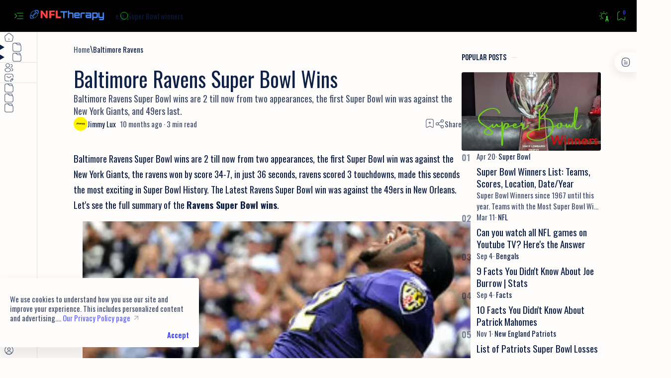

--- FILE ---
content_type: text/html; charset=UTF-8
request_url: https://www.nfl-therapy.com/2021/03/baltimore-ravens-super-bowl-wins.html
body_size: 59147
content:
<!DOCTYPE html>
<html dir='ltr' lang='en'>
<!--[ <head> open ]-->
  <head>

  
<!--[ SingleItem title ]-->
<title>Baltimore Ravens Super Bowl Wins</title>
<!--[ Meta for browser ]-->
<meta charset='UTF-8'/>
<meta content='width=device-width, initial-scale=1.0' name='viewport'/>
<meta content='max-image-preview:large' name='robots'/>
<!-- Link canonical -->
<link href='https://www.nfl-therapy.com/2021/03/baltimore-ravens-super-bowl-wins.html' rel='canonical'/><link href='https://www.nfl-therapy.com/2021/03/baltimore-ravens-super-bowl-wins.html?m=1' rel='alternate'/>
<!--[ Description and keyword ]-->
<meta content='Baltimore Ravens Super Bowl wins are 2 till now from two appearances, the first Super Bowl win was against the New York Giants, and 49ers last.' name='description'/>
<link href='https://blogger.googleusercontent.com/img/b/R29vZ2xl/AVvXsEirIllMGNdmMoXlkekW4Vq0FEQ1k47erLPqZMfWpiohPmTt7DPZPnO8HvEG6aaLf_f5M5oRjYYvh_WA1mlhWFDypLBiunAsCdhnBRxhEUOlkgnI0Ji7TyAsMMOSOpyn_QRcbkAdDPoCdpc/w0/ravens-super-bowl.webp' rel='image_src'/>
<!--[ Generator and RRS ]-->
<meta content='blogger' name='generator'/>
<link href='https://www.nfl-therapy.com/feeds/posts/default' rel='alternate' title='NFL Therapy: All About the NFL - Atom' type='application/atom+xml'/>
<link href='https://www.nfl-therapy.com/feeds/posts/default?alt=rss' rel='alternate' title='NFL Therapy: All About the NFL - Feed' type='application/rss+xml'/>
<link href='https://www.nfl-therapy.com/feeds/comments/default?alt=rss' rel='alternate' title='NFL Therapy: All About the NFL - Comments Feed' type='application/rss+xml'/>
<!--[ Theme color ]-->
<meta content='#000000' name='theme-color'/>
<meta content='#000000' name='msapplication-navbutton-color'/>
<meta content='#000000' name='apple-mobile-web-app-status-bar-style'/>
<meta content='true' name='apple-mobile-web-app-capable'/>
<!--[ Favicon ]-->
<link href='https://www.nfl-therapy.com/favicon.ico' rel='apple-touch-icon' sizes='152x152'/>
<link href='https://www.nfl-therapy.com/favicon.ico' rel='icon' type='image/x-icon'/>
<link href='https://www.nfl-therapy.com/favicon.ico' rel='shortcut icon' type='image/x-icon'/>
<!--[ Open graph and Twitter card ]-->
<meta content='summary_large_image' name='twitter:card'/>
<meta content='Baltimore Ravens Super Bowl Wins' property='og:title'/>
<meta content='Baltimore Ravens Super Bowl Wins' name='twitter:title'/>
<meta content='https://www.nfl-therapy.com/2021/03/baltimore-ravens-super-bowl-wins.html' property='og:url'/>
<meta content='https://www.nfl-therapy.com/2021/03/baltimore-ravens-super-bowl-wins.html' name='twitter:url'/>
<meta content='NFL Therapy: All About the NFL' property='og:site_name'/>
<meta content='article' property='og:type'/>
<meta content='Baltimore Ravens Super Bowl wins are 2 till now from two appearances, the first Super Bowl win was against the New York Giants, and 49ers last.' property='og:description'/>
<meta content='Baltimore Ravens Super Bowl wins are 2 till now from two appearances, the first Super Bowl win was against the New York Giants, and 49ers last.' name='twitter:description'/>
<meta content='https://blogger.googleusercontent.com/img/b/R29vZ2xl/AVvXsEirIllMGNdmMoXlkekW4Vq0FEQ1k47erLPqZMfWpiohPmTt7DPZPnO8HvEG6aaLf_f5M5oRjYYvh_WA1mlhWFDypLBiunAsCdhnBRxhEUOlkgnI0Ji7TyAsMMOSOpyn_QRcbkAdDPoCdpc/w0/ravens-super-bowl.webp' property='og:image'/>
<meta content='https://blogger.googleusercontent.com/img/b/R29vZ2xl/AVvXsEirIllMGNdmMoXlkekW4Vq0FEQ1k47erLPqZMfWpiohPmTt7DPZPnO8HvEG6aaLf_f5M5oRjYYvh_WA1mlhWFDypLBiunAsCdhnBRxhEUOlkgnI0Ji7TyAsMMOSOpyn_QRcbkAdDPoCdpc/w0/ravens-super-bowl.webp' name='twitter:image:src'/>
<!--[ Additional meta is here ]-->
<meta content='115381249854270' property='fb:pages'/>
<meta content='139734251341306' property='fb:app_id'/>
<meta content='156772872641903' property='fb:admins'/>
<!--[ CSS Stylesheet ]-->
<style>/*<style id='page-skin-1' type='text/css'><!--
/*
THEME DETAILS:
.
Name			: Median UI
Demo site		: median-ui.jagodesain.com
Powered by		: jagodesain.com
For			: blogger.com
.
============================================================================
NOTE:
This theme is premium (paid). You can only get it by purchasing officially.
If you get it for free through any method, that mean's you get it illegally.
============================================================================
*/
/* Variable */
:root{
/* var: Font */
--fontSize: 16px ;
--fontHead: 'Bebas Neue', sans-serif ;
--fontBody: 'Oswald', sans-serif ;
--fontBody-alt: 'Oswald', sans-serif ;
--fontCode: 'Oswald', sans-serif ;
--head-H1: 2rem ;
--head-H2: 1.8rem ;
--head-H3: 1.7rem ;
--head-H4: 1.6rem ;
--head-H5: 1.5rem ;
--head-H6: 1.4rem ;
--head-fontWg: 400 ;
}
.nB{
/* var: Light-mode */
--lightLink: #3740ff ;
--lightC: #0e2045 ;
--lightC-alt: #0e2045cc ; /* cc mean's opacity 80% */
--lightBg: #fffdfc ;
--lightBg-alt: #f9f9fb ;
--lightBg-sec: #f5f3f2 ;
--lightBg-pop: rgb(14 20 27 / 30%) ;
--lightBd-color: #e4e3e1 ;
/* var: Dark-mode */
--darkLink: #8775f5 ;
--darkC: #d9e2f0 ;
--darkC-alt: #d9e2f0B3 ;  /* B3 mean's opacity 70% */
--darkBg: #22262d ;
--darkBg-alt: #2d3138 ;
--darkBg-sec: #161c24 ;
--darkBg-pop: rgb(14 20 27 / 90%) ;
--darkBd-color: #35393f ;
/* var: Theme */
--themeLink: var(--lightLink) ;
--themeC: var(--lightC) ;
--themeC-alt: var(--lightC-alt) ;
--themeBg: var(--lightBg) ;
--themeBg-alt: var(--lightBg-alt) ;
--themeBg-sec: var(--lightBg-sec) ;
--themeBg-pop: var(--lightBg-pop) ;
--themeBd-color: var(--lightBd-color) ;
/* var: Basic, button, input */
--vHeight: 100vh ;
--selectC: #fffdfc ;
--selectBg: var(--themeLink) ;
--placeHolder: var(--themeC-alt) ;
--buttonC: #fffdfc ;
--buttonBg: #3740ff ;
--buttonBd-line: 1px ;
--buttonBd-color: #e4e3e1 ;
--buttonBd-radius: 4px ;
--button-maxWidth: 320px ;
--inputC: currentColor ;
--inputBg: var(--themeBg) ;
--inputBd-line: 1px ;
--inputBd-color: var(--themeBd-color) ;
--inputBd-radius: 4px ;
/* var: Icons */
--iconWidth: 35px ;
--iconHeight: 35px ;
/* var: Pop-up */
--closeHeight-phone: 60px ;
/* var: Header */
--headerText-after: '' ;
--headerWidth-expand: var(--sideWidth-expand) ;
--headerHeight: 65px ;
--headerHeight-min: -65px ;
--headerHeight-phone: 65px ;
--header-font: 1.143em ;
--header-fontWg: 500 ;
--headerC: #41ff37 ;
--headerBg: #000000 ;
--headerBd-line: 1px ;
--headerBd-radiusBL: 0px ;
--headerBd-radiusBR: 0px ;
--headerBd-color: #e4e3e1 ;
--headerLogo-maxWidth: 162px ;
--headerLogo-maxHeight: 51px ;
/* var: Sidenav */
--sideWidth: 75px ;
--sideWidth-collapse: var(--sideWidth) ;
--sideWidth-expand: 230px ;
--sideWidth-max: 480px ;
--sideMargin-phone: 0px ;
--sideC: #0e2045 ;
--sideBg: #fffdfc ;
--sideBd-line: 1px ;
--sideBd-radiusTL: 0px ;
--sideBd-radiusTR: 0px ;
--sideBd-radiusBR: 0px ;
--sideBd-radiusBL: 0px ;
--sideBd-color: #e4e3e1 ;
/* var: Sidebar */
--sidebarWidth: 280px ;
--sidebarPadding: 0px ;
--sidebarC: #0e2045 ;
--sidebarBg: #fffdfc ;
--sidebarBd-line: 0px ;
--sidebarBd-radius: 0px ;
--sidebarBd-color: #e4e3e1 ;
/* var: Content */
--content-maxWidth: 1300px ;
--contentPost-maxWidth: 780px ;
--contentPage-maxWidth: 820px ;
--contentPop-maxWidth: 550px ;
--contentPadding: 22px ;
--contentPadding-minus: -22px ;
--contentPadding-box: 15px ;
--contentSpace: 40px ;
--contentC: #0e2045 ;
--contentBg: #fffdfc ;
--contentBg-alt: #f9f9fb ;
--contentBg-sec: #f5f3f2 ;
--contentBd-line: 1px ;
--contentBd-radius: 4px ;
--contentBd-radiusA: 10px ;
--contentBd-color: #e4e3e1 ;
/* var: Footer */
--footerC: #0e2045 ;
--footerBg: #41ff37 ;
--footerBd-line: 1px ;
--footerBd-radiusTL: 0px ;
--footerBd-radiusTR: 0px ;
--footerBd-color: #e4e3e1 ;
/* var: Post style */
--postPadding: 0px ;
--postPadding-phone: 0px ;
--postPadding-content: 0px ;
--postC: #0e2045 ;
--postBg: #fffdfc ;
--postBd-line: 0px ;
--postBd-radius: 0px ;
--postBd-color: #e4e3e1 ;
--postBs-color: transparent ;
--postBs-hoverColor: transparent ;
/* var: Post font */
--postTitle-font: 2.6rem ;
--postTitle-fontPhone: 2rem ;
--postTitle-fontWg: 400 ;
--postTitle-fontItems: 1.2em ;
--postTitle-fontItemsPhone: 1.1em ;
--postDescription-font: 1.13rem ;
--postDescription-fontPhone: 1.072rem ;
--postBody-font: 1.143rem ;
--postBody-fontPhone: 1.072rem ;
/* var: Post typo */
--postBreak: 3em ;
--postImageBd-radius: 2px;
--lineHeight: 1.7 ;
--lineSpacing: 1.8em ;
--tableBg-color: rgb(246 246 246 / 80%) ;
/* var: Post thumbnail */
--thumbnailRatio: 56.25% ; /* According to aspect-ratio 16:9 (divide 9 by 16 = 0.5625) */
--thumbnailRatio-box: 100% ;
/* var: Post syntax */
--synC: #2f3337 ;
--synBg: #f8f9fa ;
--synOrange: #b75501 ;
--synBlue: #015692 ;
--synGreen: #54790d ;
--synRed: #f15a5a ;
--synGray: #656e77 ;
--synGold: #72621d ;
--synPurple: #803378 ;
--synBd-line: 1px ;
--synBd-radius: 4px ;
--synBd-color: #d2d3d7 ;
/* var: Post component */
--noteAfter: '\002A'  ;
--warnAfter: '\0021' ;
--noteC: #272eb5 ;
--noteBg: #e8f0fe ;
--warnC: #e51661 ;
--warnBg: #fce8e8 ; /*#fef5fa*/
--stepC: #3740ff ;
--stepHover: #fffdfc ;
/* var: Widget */
--widgetTitle-font: 1.072rem ;
--widgetTitle-fontWg: 400 ;
--widgetTitle-afterD: inline-block ;
--widgetTitle-afterWd: 10px ;
--widgetTitle-afterC: var(--themeBd-color) ;
--widgetTitle-space: 20px ;
/* var: Widget notify */
--notifHeight: 55px ;
--notifLink: #3740ff ;
--notifC: #272eb5 ;
--notifBg: #e8f0fe ;
/* var: Widget slider */
--sliderBd-radius: 4px ;
--sliderRatio: 43.75% ;
/* var: Widget featuredPosts */
--thumbnailSize: 300px ;
/* var: Widget mobileMenu */
--mobileHeight: 60px ;
--mobileMargin: 0px ;
--mobileC: #0dff00 ;
--mobileBg: #000000 ;
--mobileBd-line: 0px ;
--mobileBd-radiusTL: 0px ;
--mobileBd-radiusTR: 0px ;
--mobileBd-radiusBR: 0px ;
--mobileBd-radiusBL: 0px ;
--mobileBd-color: #e4e3e1 ;
/* var: Widget ToC */
--tocWidth: 280px ;
--tocWidth-minus: -280px ;
--tocMargin: 0px ;
--tocC: #0e2045 ;
--tocBg: #fffdfc ;
--tocBd-line: 1px ;
--tocBd-radiusTL: 0px ;
--tocBd-radiusTR: 0px ;
--tocBd-radiusBR: 0px ;
--tocBd-radiusBL: 0px ;
--tocBd-color: #e4e3e1 ;
/* var: Transition */
--tDuration: .1s ease ;
--tShowHide: opacity var(--tDuration), visibility var(--tDuration) ;
/* var: Bookmark */
--addBookmark: 'Save' ;
--removeBookmark: 'Saved' ;
--bookmarkTextLenght: 90px ;
/* var: Custom text */
--free: 'Free!' ;
--new: 'New!' ;
--breadcrumbs: '\005C' ;
--noImage: 'Null' ;
--labelComa: 'and' ;
--closeButton: 'Close' ;
--pageNext: 'Next' ;
--pagePrev: 'Back' ;
--latestUpdate: '\21BB' ;
--reply: 'Reply' ;
--replies: 'Write a reply...' ;
--readtimeBefore: '\00B7' ;
--readtimeAfter: 'min read' ;
--copyLink: 'or copy link' ;
--copied: 'Copied!' ;
--tableToc: 'Contents' ;
}
/*
--></style>
<style>/*<![CDATA[*/

/* Font: Body + Heading, Bebas Neue(Designed by Ryoichi Tsunekawa), Oswald(Designed by Vernon Adams, Kalapi Gajjar, Cyreal) Latin */ @font-face {font-family:'Bebas Neue'; font-style:normal;font-weight:400;font-display:swap; src:url(https://fonts.gstatic.com/s/bebasneue/v14/JTUSjIg69CK48gW7PXoo9WlhyyTh89Y.woff2) format('woff2'); unicode-range:U+0000-00FF, U+0131, U+0152-0153, U+02BB-02BC, U+02C6, U+02DA, U+02DC, U+2000-206F, U+2074, U+20AC, U+2122, U+2191, U+2193, U+2212, U+2215, U+FEFF, U+FFFD} @font-face {font-family:'Oswald'; font-style:normal;font-weight:400;font-display:swap; src:url(https://fonts.gstatic.com/s/oswald/v53/TK3_WkUHHAIjg75cFRf3bXL8LICs1_FvsUZiZSSShiA.woff2) format('woff2'); unicode-range:U+0000-00FF, U+0131, U+0152-0153, U+02BB-02BC, U+02C6, U+02DA, U+02DC, U+2000-206F, U+2074, U+20AC, U+2122, U+2191, U+2193, U+2212, U+2215, U+FEFF, U+FFFD} @font-face {font-family:'Oswald'; font-style:normal;font-weight:500;font-display:swap; src:url(https://fonts.gstatic.com/s/oswald/v53/TK3_WkUHHAIjg75cFRf3bXL8LICs18NvsUZiZSSShiA.woff2) format('woff2'); unicode-range:U+0000-00FF, U+0131, U+0152-0153, U+02BB-02BC, U+02C6, U+02DA, U+02DC, U+2000-206F, U+2074, U+20AC, U+2122, U+2191, U+2193, U+2212, U+2215, U+FEFF, U+FFFD} @font-face {font-family:'Oswald'; font-style:normal;font-weight:600;font-display:swap; src:url(https://fonts.gstatic.com/s/oswald/v53/TK3_WkUHHAIjg75cFRf3bXL8LICs1y9osUZiZSSShiA.woff2) format('woff2'); unicode-range:U+0000-00FF, U+0131, U+0152-0153, U+02BB-02BC, U+02C6, U+02DA, U+02DC, U+2000-206F, U+2074, U+20AC, U+2122, U+2191, U+2193, U+2212, U+2215, U+FEFF, U+FFFD} @font-face {font-family:'Oswald'; font-style:normal;font-weight:700;font-display:swap; src:url(https://fonts.gstatic.com/s/oswald/v53/TK3_WkUHHAIjg75cFRf3bXL8LICs1xZosUZiZSSShiA.woff2) format('woff2'); unicode-range:U+0000-00FF, U+0131, U+0152-0153, U+02BB-02BC, U+02C6, U+02DA, U+02DC, U+2000-206F, U+2074, U+20AC, U+2122, U+2191, U+2193, U+2212, U+2215, U+FEFF, U+FFFD}

/*! normalize.css v8.0.1 - modified for Jagodesain.com at 14px | MIT License | github.com/necolas/normalize.css*/ html{line-height:1.15;-webkit-text-size-adjust:100%} body{margin:0} main{display:block} h1{font-size:2em;margin:.67em 0} hr{box-sizing:content-box;overflow:visible} pre{font-family:monospace, monospace;font-size:.82em} a{background-color:transparent} abbr[title]{border-bottom:none;text-decoration:underline} b, strong{font-weight:bolder} code, kbd, samp{font-family:monospace, monospace;font-size:.88em} small{font-size:80%} sub, sup{font-size:75%;line-height:0;position:relative;vertical-align:baseline} sub{bottom:-.25em} sup{top:-.5em} img{border-style:none} button, input, optgroup, select, textarea{font-family:inherit;font-size:100%;line-height:1.15;margin:0;outline:0} button, input{overflow:visible} button, select{text-transform:none} button, [type=button], [type=reset], [type=submit]{-webkit-appearance:button} button::-moz-focus-inner, [type=button]::-moz-focus-inner, [type=reset]::-moz-focus-inner, [type=submit]::-moz-focus-inner{border-style:none;padding:0} button:-moz-focusring, [type=button]:-moz-focusring, [type=reset]:-moz-focusring, [type=submit]:-moz-focusring{outline:1px dotted ButtonText} fieldset{padding:.35em .75em .625em} legend{color:inherit;display:table;max-width:100%;padding:0;white-space:normal} progress{vertical-align:baseline} textarea{overflow:auto} [type=checkbox], [type=radio]{padding:0} [type=number]::-webkit-inner-spin-button,[type=number]::-webkit-outer-spin-button{height:auto} [type=search]{-webkit-appearance:textfield;outline-offset:-2px} [type=search]::-webkit-search-decoration{-webkit-appearance:none} ::-webkit-file-upload-button{-webkit-appearance:button;font:inherit} details{display:block} summary{display:list-item} template{display:none} [hidden], .hidden{display:none}

/* Basic: CSS */ ::selection{color:var(--selectC);background-color:var(--selectBg); opacity:.85} ::placeholder{color:var(--placeHolder)} ::before, ::after, *{-webkit-box-sizing:border-box;box-sizing:border-box} html{scroll-behavior:smooth;overflow-x:hidden; font:var(--fontSize) var(--fontBody)} body{position:relative; margin:0;padding:0 !important; color:var(--themeC);background-color:var(--themeBg); -webkit-font-smoothing: antialiased} h1, h2, h3, h4, h5, h6{margin-block:.67em; font:var(--head-fontWg) 1.4rem/1.4 var(--fontHead); color:currentColor} h1{font-size:var(--head-H1)} h2{font-size:var(--head-H2)} h3{font-size:var(--head-H3)} h4{font-size:var(--head-H4)} h5{font-size:var(--head-H5)} h6{font-size:var(--head-H6)} a{color:var(--themeLink);text-decoration:none} a:hover{filter:brightness(.9);transition:filter .1s} table{border-spacing:0} iframe{width:100%;border:0;margin-inline:auto} img{display:inline-block;max-width:100%;height:auto} svg{width:24px;height:24px; fill:currentColor} svg.line, svg .line{fill:none; stroke:currentColor;stroke-linecap:round;stroke-linejoin:round;stroke-width:1.25} .invisible{opacity:0;visibility:hidden} .clear{width:100%;display:block;margin:0;padding:0;float:none;clear:both} .break{word-break:break-word}

/* Basic: input and details tag */ input{color:var(--inputC);background-color:var(--inputBg)} input[type=search]::-ms-clear, input[type=search]::-ms-reveal{display:none;appearance:none;width:0;height:0} input[type=search]::-webkit-search-decoration, input[type=search]::-webkit-search-cancel-button, input[type=search]::-webkit-search-results-button, input[type=search]::-webkit-search-results-decoration{display:none;-webkit-appearance:none;appearance:none} details summary.n, details.sp summary, details.ac summary{list-style:none;outline:none; cursor:default} details summary.n::-webkit-details-marker, details.sp summary::-webkit-details-marker, details.ac summary::-webkit-details-marker{display:none} 

/* Basic: function */ .fc::after{content:''; display:block; position:fixed;top:0;left:0;right:0;bottom:0; z-index:1; transition:background var(--tDuration), var(--tShowHide), backdrop-filter var(--tDuration); background-color:transparent;opacity:0;visibility:hidden} .free::after, .new::after{display:inline-block; content:var(--free); color:var(--themeLink); font-weight:400;font-size:small; text-indent:5px} .new::after{content:var(--new)} .extL::after{content:''; display:inline-block; width:14px;height:14px;margin-inline-start:5px; background: url("data:image/svg+xml,<svg xmlns='http://www.w3.org/2000/svg' viewBox='0 0 24 24' fill='none' stroke='%23989b9f' stroke-width='2' stroke-linecap='round' stroke-linejoin='round'><line x1='7' y1='17' x2='17' y2='7'/><polyline points='7 7 17 7 17 17'/></svg>") center / 16px no-repeat} .noList, .noList ul, .noList ol{list-style:none;margin:0;padding:0} .noWrap{white-space:nowrap} .ellips{white-space:nowrap;overflow:hidden;text-overflow:ellipsis} .cInherit a{color:inherit} .cInherit.u a:hover{text-decoration:underline} .bgInherit{background-color:inherit} .bgAlt{background-color:var(--themeBg-alt)} .clamp{/*display:-webkit-box;*/ -webkit-line-clamp:3;-webkit-box-orient:vertical;overflow:hidden} .strike{text-decoration:line-through} .flex{display:flex} .flex.center{align-items:center;justify-content:center} .flex.column{flex-direction:column} .flex.wrap{flex-wrap:wrap} .flex.space-between{justify-content:space-between} .flex.baseline{align-items:baseline} .flexIn{display:inline-flex} .flexIn.baseline{align-items:baseline} .flexIn.center{align-items:center} .shrink{flex-shrink:0} .grow{flex-grow:1} .opacity{opacity:.8} 

/* Font style */ .fontM{font-size:.93em} .fontS{font-size:small} .fontSm{font-size:smaller} .fontB{font-family:var(--fontBody)} .fontBa{font-family:var(--fontBody-alt)} .fontC{font-family:var(--fontCode)}
/* Icon and SVG */ .ic{display:inline-flex;flex-shrink:0;align-items:center;justify-content:center; width:var(--iconWidth);height:var(--iconHeight)} .op svg{opacity:.8} .i12 svg{flex-shrink:0; width:12px;height:12px} .i14 svg{flex-shrink:0; width:14px;height:14px} .i16 svg{flex-shrink:0; width:16px;height:16px} .i18 svg{flex-shrink:0; width:18px;height:18px} .i20 svg{flex-shrink:0; width:20px;height:20px} .i22 svg{flex-shrink:0; width:22px;height:22px} .i28 svg{flex-shrink:0; width:28px;height:28px}
/* Button */ .button{display:inline-flex;align-items:center;column-gap:8px; max-width:var(--button-maxWidth); padding:.75rem 1rem;outline:0;border:0;border-radius:var(--buttonBd-radius); color:var(--buttonC);background-color:var(--buttonBg); font:1rem/1.5 var(--fontBody); white-space:nowrap;overflow:hidden;text-overflow:ellipsis} .button:hover{filter:brightness(1.1)} .button:active{filter:brightness(.9)} .button.ln{border:var(--buttonBd-line) solid var(--buttonBd-color); color:inherit;background-color:transparent} .button.ln:hover{border-color:var(--buttonBg);box-shadow:0 0 0 .5px var(--buttonBg) inset} .button.sc{padding-inline:0; color:currentColor;background-color:transparent} .button.sc:hover{text-decoration:underline} .button.round{border-radius:30px} .button svg{flex-shrink:0; width:18px;height:18px} .button span::after{content:attr(data-text); display:block;font-size:smaller;text-indent:4px; opacity:.8} .btnF{display:flex;justify-content:center;gap:12px; margin-block:1em}

/* Avatar */ .avatar{min-width:28px;min-height:28px; border-radius:50%;background-color:var(--contentBg-sec);background-size:100%;background-position:center;background-repeat:no-repeat} .avatar.im{width:35px;height:35px}

/* Back to top */ .bT{align-items:center;gap:5px; position:relative;margin-inline-end:-2px} .bT::before{content:attr(data-text); opacity:.8}
/* Sticky ad */ .stickAd{position:fixed;left:0;bottom:0;right:0; min-height:70px;max-height:200px; padding:5px;border-top:1px solid var(--contentBd-color);background-color:var(--contentBg); transition:border var(--tDuration), padding var(--tDuration), min-height var(--tDuration); z-index:1} .stickAd .n{position:absolute;top:-28px;right:0; width:45px;height:28px; border-radius:10px 0 0;border:1px solid var(--contentBd-color);border-right:0;border-bottom:0; background-color:var(--contentBg)} .stickAd .n::after{content:'\2715';font-size:13px} .stickAd:not([open]){border-top:0;padding-block:0;min-height:0}
/* Error 404 */ .errorP{height:100vh;text-align:center} .errorC{width:calc(100% - calc(var(--contentPadding) * 2));max-width:450px; margin:auto; font-family:var(--fontBody-alt)} .errorC .e{font-size:4rem; color:rgb(0 0 0 / 10%)} .errorC .t{font-size:1.6rem} .errorC p{margin-block:25px 30px; line-height:1.4} .errorC .button{padding-inline:2.5em} .errorC .button::before{content:attr(aria-label)}

/* Notify */ .nB .fixN{--minHeight: 45px ; --minHeight-phone: var(--closeHeight-phone) ; display:inline-flex;align-items:center; position:fixed;bottom:calc(-100px + var(--contentPadding-minus));min-height:var(--minHeight); padding:15px 20px;border-radius:var(--contentBd-radius);color:#d9e2f0;background:#323232; font:small/1.3 var(--fontBody-alt); box-shadow:5px 10px 20px 0 rgb(0 0 0 / 10%); transition:bottom var(--tDuration), var(--tShowHide); z-index:99; animation:slideIn 2.2s ease-in forwards} .nB:not(.r) .fixN{left:var(--contentPadding);direction:ltr;} .nB.r .fixN{right:var(--contentPadding);direction:rtl} .fixN.copied::before{content:var(--copied)}
/* Widget: notify */ .notify{--padding:15px;--closeW:32px; color:var(--notifC);background-color:var(--notifBg)} .notify:not(.no-items){margin-block-end:var(--contentSpace)} .notify details{position:relative;min-height:0;padding-block:0;padding-inline-end:calc(var(--closeW) - 7px); transition:min-height var(--tDuration), padding var(--tDuration); overflow:hidden} .notify details[open]{min-height:var(--notifHeight);padding-block:var(--padding)} .notify summary{position:absolute;top:15px; width:var(--closeW);min-height:20px} .notify summary:not(.r){right:-7px} .notify summary.r{left:-7px} .notify summary .c::after{content:'\2715'; font-weight:400;font-size:14px} .notify .p{min-height:calc(var(--notifHeight) - (var(--padding) * 2)); line-height:1.3;font-family:var(--fontBody-alt)} .notify a:not(.b){color:var(--notifLink);text-decoration:underline; font-weight:500} .notify a.b{margin-inline-start:5px;padding:6px 8px;border-radius:var(--contentBd-radius);color:#3740ff;background-color:#fffdfc; box-shadow:0 10px 8px -8px rgb(0 0 0 / 12%)}

/* noScript/cookie */ body.nB .lazy:not([lazied]){display:none} .nJ{position:fixed;left:0;bottom:var(--contentPadding);right:0; max-width:400px;margin-inline:var(--contentPadding);padding:18px 20px;padding-block-end:36px;border-radius:var(--contentBd-radius); color:var(--warnC);background:var(--warnBg); font:small/1.3 var(--fontBody-alt);box-shadow:0 15px 30px -8px rgb(0 0 0 / 8%); z-index:99} .nJ:not([open]){display:none} .nJ summary{position:absolute;bottom:12px;right:20px} .nJ span:not(.c)::before{content:attr(data-text)} .nJ span.c{display:flex;align-items:center;gap:5px; font-weight:500} .nJ span.c::before{content:attr(data-text)} .nJs .noJava, .njs .lazyYt{display:none} .nJ.cookie:not(.hidden){display:block} .nJ.cookie{bottom:calc(-100px + var(--contentPadding)); margin-bottom:var(--contentPadding);padding-block-end:15px;color:#0e2045;background-color:#fffdfc; font-size:.94rem; box-shadow:0 15px 30px 8px rgb(0 0 0 / 8%); transition:bottom var(--tDuration), var(--tShowHide); animation:slideTop 2.2s ease-in forwards} .nJ.cookie p{margin-block:0 5px} .nJ.cookie p a:hover{text-decoration:underline; opacity:1} .nJ.cookie .ft{gap:20px;justify-content:flex-end; font-weight:500} .nJ.cookie .ft >*{padding-block:5px} .nJ.cookie .acc{color:var(--themeLink); cursor:pointer}

/* Element: po-up */ .popH{align-items:baseline;justify-content:space-between;column-gap:20px; top:0;left:0;right:0; padding-block:20px;background-color:inherit; z-index:3} .popH .filter{align-items:center;justify-content:flex-end;column-gap:10px;flex-shrink:0; min-width:50px} .popH .c{display:none; align-items:center;justify-content:center;gap:5px; width:var(--iconWidth);height:var(--iconHeight); margin-inline-end:-10px} .popH .c::after{content:'\2715'; font-weight:400;font-size:14px} .popH .t{display:none} .popH .t::before{content:attr(data-text); flex-grow:1; opacity:.8} .popUp .popH .c{display:flex} .popUp .popH .t{display:block} .popUp .popH{position:absolute; height:60px;padding:10px var(--contentPadding)} .popUp .popH .title{margin:0; font-size:1em} .popUp{display:flex;align-items:center;justify-content:center; position:fixed;left:0;right:0;bottom:0; width:100%;height:var(--vHeight); margin-bottom:-100%; font-size:1rem; opacity:0;visibility:hidden; transition:width var(--tDuration), height var(--tDuration), margin var(--tDuration), var(--tShowHide); z-index:20} .popUp .popIn{display:flex; position:relative; width:100%;max-width:var(--contentPop-maxWidth);max-height:calc(100% - (var(--contentPadding) * 2)); border:var(--contentBd-line) solid var(--contentBd-color);border-radius:var(--contentBd-radiusA); transition:inherit;z-index:3; overflow:hidden} .popUp .popC{width:100%; padding:60px var(--contentPadding) var(--contentPadding); background-color:var(--contentBg); overflow-y:scroll;overflow-x:hidden} .popI:checked ~ .popUp{opacity:1;visibility:visible; margin-bottom:0} .popI:checked ~ .popUp .fc::after{opacity:1;visibility:visible; background-color:var(--themeBg-pop); backdrop-filter:saturate(180%) blur(10px)}

/* element: Main */ .maxC{margin-inline:auto;padding-inline:var(--contentPadding); max-width:var(--content-maxWidth)} .mainH{--gapH:15px;gap:var(--gapH); height:var(--headerHeight); position:-webkit-sticky;position:sticky;top:0; border-bottom:var(--headerBd-line) solid var(--headerBd-color); color:var(--headerC);background-color:var(--headerBg); z-index:10} .mainN{min-height:calc(var(--vHeight) - var(--headerHeight)); transition:min-height var(--tDuration)} .mainF{position:relative; margin-block-start:auto; padding-block:25px;border-radius:var(--footerBd-radiusTL) var(--footerBd-radiusTR) 0 0;color:var(--footerC);background-color:var(--footerBg)}

/* mainH */ .mainH >*{align-items:center} .headL{--gap: 10px; gap:var(--gap); width:var(--headerWidth-expand)} .headR{--gap: 15px; flex-grow:1;gap:var(--gap); width:calc(100% - (var(--headerWidth-expand) + var(--gapH))); padding-inline-end:var(--contentPadding)} .headT{max-width:calc(100% - (((var(--sideWidth) - var(--iconWidth)) / 2) + var(--iconWidth) + var(--gap)))} .headB{position:relative;margin-inline-start:auto}

/* mainH: icon */ .headi.menu{height:100%; padding-inline-start:calc((var(--sideWidth) - var(--iconWidth)) /2)} .headi:not(.menu){align-items:center;justify-content:flex-end;gap:2px; position:relative;margin-inline-end:-8px} .headi .sc{display:none} .ibook .bc{position:relative} .ibook .bc svg{z-index:-1} .ibook .bc::before{content:attr(data-text); display:flex;align-items:center;justify-content:center; position:absolute;top:1px;right:2px;min-width:18px;height:18px; border-radius:20px;color:var(--themeLink);background-color:var(--headerBg); font-weight:500;font-size:10px;font-style:normal}

/* mainH: setting */ .settB{--maxWidth: 260px; --maxWidth-minus: -260px} .settB .h{align-items:center;align-self:flex-start;gap:6px; padding-top:var(--contentPadding-box)} .settB .h::after{content:attr(data-text)} .settB .h svg{display:none} .setti{--gap:15px; flex-wrap:wrap; gap:var(--gap)} .setti >*{width:calc((100% / 5) - (var(--gap) * 4/5))} .ipopUp{position:absolute;top:0; width:var(--maxWidth);padding:var(--contentPadding-box);border:var(--contentBd-line) solid var(--contentBd-color);border-radius:var(--contentBd-radiusA);background-color:var(--contentBg); transition:top var(--tDuration), left var(--tDuration), right var(--tDuration), var(--tShowHide); box-shadow:0 10px 30px -8px rgb(0 0 0 / 15%); overflow:hidden; z-index:1} .ipopUp:not(.r){right:0} .ipopUp.r{left:0} /* set theme or bookmark */ .iTheme, .iBook{gap:15px; padding-top:0} .inn{--gap: 10px; flex-wrap:wrap;gap:12px var(--gap)} .inn >*:not(:last-child){width:calc((100% / 3) - (var(--gap) * 2/3));transition:font-weight var(--tDuration), color var(--tDuration), opacity var(--tDuration)} .inn >*:not(:last-child):hover{opacity:.8} .inn >*:last-child{width:100%} .inn >*:not(:last-child)::after{white-space:nowrap;overflow:hidden;text-overflow:ellipsis} .inn >*::after{content:attr(data-text); display:block} .inn .i{height:36px;margin-bottom:6px;border-radius:calc(var(--contentBd-radiusA) /1.5); background-color:#e5e5e6;overflow:hidden; transition:box-shadow var(--tDuration)} .inn .i >*{flex:1 0 50%; padding-inline-start:6px;padding-block-start:6px} .inn .k{gap:7px; height:100%;padding-block:8px 0;padding-inline:8px;background-color:#fffdfc} .inn .k:not(.r){border-top-left-radius:calc(var(--contentBd-radiusA) /2.2)} .inn .k.r{border-top-left-radius:0;border-top-right-radius:calc(var(--contentBd-radiusA) /2.2)} .inn .k >*{gap:4px;width:100%} .inn .k >*::before, .inn .k >*::after{content:'';flex-shrink:0;width:12px;height:1px; background-color:rgb(0 0 0 / 60%)} .inn .p::before{width:100%} .inn .p::after{width:60%} .inn .a >*:not(:first-child), .inn .a >*:not(:first-child) .k{padding-inline-start:0} .inn .a >*:not(:first-child) .k:not(.r), .inn .a >*:not(:first-child) .k.r{border-radius:0} .inn .a >*:first-child .k{padding-inline-end:0} .inn .a >*:first-child .t::after{flex-grow:1;width:3px} .inn .a >*:first-child .p::after{width:100%} .inn .a >*:not(:first-child) .t::before, .inn .a >*:not(:first-child) .p::after{width:8px} .inn .a >*:not(:first-child) .t::after{display:none} .inn .rev{background-color:#22262d} .inn .rev .k{background-color:#5a5c63} .inn .rev .k >*::before, .inn .rev .k >*::after{background-color:#d9e2f0} /* set theme or bookmark: active */ .setI:checked ~ .settB .iSett, .setI:checked ~ .settB .iTheme, .setI:checked ~ .settB .iBook, .darkI:checked ~ .settB .iTheme, .bookI:checked ~ .settB .iBook{top:5px} .setI:checked ~ .settB .iSett, .darkI:checked ~ .settB .iTheme, .bookI:checked ~ .settB .iBook, .setI:checked ~ .section .st.fc::after, .darkI:checked ~ .section .dc.fc::after, .bookI:checked ~ .section .bc.fc::after, .setI:checked ~ .darkI:checked ~ .section .dc.fc::after, .setI:checked ~ .bookI:checked ~ .section .bc.fc::after{opacity:1;visibility:visible} .setI:checked ~ .settB .iTheme .h svg, .setI:checked ~ .settB .iBook .h svg{display:block} .setI:checked ~ .settB .iTheme:not(.r), .setI:checked ~ .settB .iBook:not(.r){right:var(--maxWidth-minus)} .setI:checked ~ .settB .iTheme.r, .setI:checked ~ .settB .iBook.r{left:var(--maxWidth-minus)} .setI:checked ~ .darkI:checked ~ .settB .iTheme:not(.r), .setI:checked ~ .bookI:checked ~ .settB .iBook:not(.r){right:0} .setI:checked ~ .darkI:checked ~ .settB .iTheme.r, .setI:checked ~ .bookI:checked ~ .settB .iBook.r{left:0} .setI:checked ~ .darkI:checked ~ .section .dc.fc::after, .setI:checked ~ .bookI:checked ~ .section .bc.fc::after{z-index:2}

/* mainH: Bookmark */ .addb ~ label svg{display:none} .addb:not(:checked) ~ label svg:nth-child(1), .addb:checked ~ label svg:nth-child(2){display:block} .addb:checked ~ label svg, .book .bm-delete:hover{color:var(--themeLink); opacity:1}
.addl .addb:checked ~ label::before{content:var(--removeBookmark)}
.addl label::before{content:var(--addBookmark); position:relative;max-width:0;padding-inline:0; transition:max-width var(--tDuration), padding-inline var(--tDuration); opacity:.8; white-space:nowrap;overflow:hidden;text-overflow:ellipsis} 
.addl:hover label::before{max-width:var(--bookmarkTextLenght);padding-inline:4px 3px; opacity:1}
.iBook{padding:0} .iBook:not(.item) >*{padding-inline:var(--contentPadding-box)} .iBook .bookmark-inner{gap:20px; max-height:300px;padding-block-end:var(--contentPadding-box);overflow-x:hidden;overflow-y:scroll} .iBook .loading{gap:8px} .iBook .loading::after{content:attr(data-text)} .book{--thumbSize: 50px; gap:14px} .book >.flex{gap:10px;align-items:center} .book .bm-thumb{position:relative;width:var(--thumbSize); opacity:.8} .book .bm-thumb a{display:block;position:inherit; padding-top:var(--thumbnailRatio-box); border-radius:var(--contentBd-radius);background-color:var(--contentBg-alt); overflow:hidden} .book .bm-im{position:absolute;top:0;left:0;bottom:0;right:0; background-size:cover;background-position:center;background-repeat:no-repeat; font-size:10px;line-height:1.1} .book .bm-title{font: .95rem/1.3 var(--fontBody-alt)} .book .bm-title a{display:-webkit-box; -webkit-line-clamp:3} .book .bm-title a:hover, .book ~ .more:hover span:not(.fontSm){text-decoration:underline} .book .bm-delete{padding:5px;padding-inline-end:0; cursor:pointer} .book ~ .more span:not(.fontSm){margin-inline-end:6px;color:var(--themeLink)} .book.all{--gap:16px; --thumbSize:60px; gap:var(--gap)} .book.all >.flex{gap:15px; width:calc((100% / 2) - (var(--gap) / 2)); padding:15px;border:1px solid var(--contentBd-color);border-radius:var(--contentBd-radius);background-color:var(--contentBg); transition:border-color var(--tDuration), box-shadow var(--tDuration); overflow:hidden} .book.all >.flex:hover{border-color:var(--themeLink); box-shadow:0 0 0 .5px var(--themeLink) inset, 0 25px 60px -20px rgb(0 0 0 / 20%)} .book.all .bm-thumb{opacity:1} .book.all .bm-title{font-size:1.15rem} .book.all .bm-delete{padding:8px} @media screen and (max-width:640px){.book.all{--gap:14px} .book.all >.flex{width:100%}} @media screen and (max-width:500px){.book.all >.flex{gap:12px; padding:10px} .book.all .bm-title{font-size:1.05rem}}

/* mainN */ .mainL{position:relative;width:var(--sideWidth-collapse); z-index:1; transition:width var(--tDuration)} .mainR{width:calc(100% - var(--sideWidth-collapse))} .leftW{height:var(--vHeight);color:var(--sideC);background-color:var(--sideBg); transition:height var(--tDuration)} .leftC{padding-inline:calc((var(--sideWidth) - var(--iconWidth)) /2)} .leftN{width:100%;height:100%; padding-block:var(--contentPadding-box) var(--closeHeight-phone);background-color:inherit} .leftP{position:absolute;left:0;bottom:0;right:0; padding-block:18px;background-color:inherit}

/* mainN: menu */ .leftNav{--padding:10px} .leftNav:not(.r) .a::before{right:calc(var(--contentPadding-minus) + 3px); border-radius:2px 0 0 2px} .leftNav.r .a::before{left:calc(var(--contentPadding-minus) + 3px); border-radius:0 2px 2px 0} .leftNav .a::before{content:''; position:absolute;top:0;bottom:0; border-inline-start:2px solid var(--themeLink); opacity:0;visibility:hidden; transition:var(--tShowHide)} .leftNav .a{ align-items:center;position:relative; min-width:var(--iconWidth);padding-block:var(--padding); filter:none} .leftNav .a svg{flex-shrink:0} .leftNav .a svg.r{width:14px;height:14px; margin-inline-start:auto} .leftNav .a >svg{margin-inline-start:calc((var(--iconWidth) - 20px) / 2);margin-inline-end:calc(((var(--iconWidth) - 20px) / 2) + 10px - calc((var(--iconWidth) - 20px) / 2))} .leftNav .a >.text{padding-inline-start:calc((var(--iconWidth) - 20px) / 2)} .leftNav .a:hover >svg, .leftNav .a.home >svg{color:var(--themeLink)} .leftNav .a:hover::before, .leftNav details[open] .a::before, .leftNav .a.home::before{opacity:.8;visibility:visible} .leftNav .br::after{content:''; display:block;margin-block:12px; border-bottom:var(--sideBd-line) solid var(--sideBd-color)} .leftNav details[open] svg.r{transform:rotate(180deg)} .leftNav details .n{padding-block:5px 10px;padding-inline-start:calc(var(--iconWidth) - 15px);overflow:hidden} .leftNav details .n li{position:relative;padding-inline-start:calc((var(--iconWidth) - 20px) + 10px)} .leftNav details .n li >*{display:inline-block;padding-block:4px} .leftNav details .n li::after{content:''; position:absolute;top:-85px; width:14px;height:100px;border-inline-start:1.5px solid var(--sideBd-color);border-block-end:1.5px solid var(--sideBd-color)} .leftNav:not(.r) details .n li::after{left:0; border-radius:0 0 0 8px} .leftNav.r details .n li::after{right:0; border-radius:0 0 8px 0} .leftNav details .n li.m::before{content:attr(data-text); display:block;margin-block:15px 8px; font-size:smaller;opacity:.6} .leftNav details .n li.m::after{height:124px} .addNav li:not(:last-child)::after{content:'\00B7';margin-inline:8px}

/* mainC */ .mainAd:not(.no-items){margin-block-end:var(--contentSpace)} .mainC{padding-block-end:var(--contentSpace)} .mainC >.maxC{margin-block-start:var(--contentPadding)} .mainB{justify-content:center;gap:var(--contentSpace)} .mainB .blogB{width:calc(100% - (var(--sidebarWidth) + var(--contentSpace))); transition:width var(--tDuration), max-width var(--tDuration)} .mainB .blogB.item{max-width:var(--contentPost-maxWidth)} .mainB .blogB.static{max-width:var(--contentPage-maxWidth)} .mainB .sideB{gap:var(--contentSpace);width:var(--sidebarWidth); max-width:500px} .mainB .sideSticky{position:-webkit-sticky; position:sticky;top:calc(var(--headerHeight) + 10px)} .mainB .sideB .section:not(.slider){gap:0} .mainB .sideB .widget:not(:first-child){margin-top:var(--contentSpace)} .mainB .sideB #HTML11{margin-top:0} .mainB .section:not(.slider){gap:var(--contentSpace)} .mainB.full :is(.blogB, .sideB){width:100%} .blogB >.section:not(:last-child){margin-bottom:var(--contentSpace)}

/* mainM */ .mainM{display:none; position:fixed;left:var(--mobileMargin);bottom:var(--mobileMargin);right:var(--mobileMargin); border-top:var(--mobileBd-line) solid var(--mobileBd-color);border-radius:var(--mobileBd-radiusTL) var(--mobileBd-radiusTR) var(--mobileBd-radiusBR) var(--mobileBd-radiusBL); color:var(--mobileC);background-color:var(--mobileBg); box-shadow:0 -10px 25px -5px rgb(0 0 0 / 10%);z-index:1} .mobileM{height:var(--mobileHeight);padding-inline:var(--contentPadding); font-size:9px} .mobileM >*{justify-content:center;width:20%} .mobileM *[data-text]{justify-content:center; min-width:40px;max-width:100px;min-height:35px} .mobileM *[data-text]::after{content:attr(data-text); display:block;width:100%; text-align:center; white-space:nowrap;overflow:hidden;text-overflow:ellipsis} .mobileM.index .search:nth-last-child(2){order:3}

/* mainF */ .mainF::before{content:'';position:absolute;top:0;left:var(--contentPadding);right:var(--contentPadding);border-block-start:var(--footerBd-line) solid var(--footerBd-color)} .mainF .credits{align-items:center;gap:10px} .mainF .HTML{margin-inline-end:auto; overflow:hidden;text-overflow:ellipsis} .mainF .credit, .mainF .credit .e{display:inline} .mainF .credit .e::before{content:'\00A9'} .mainF .socials{position:relative; margin-inline-end:-6px} .mainF .socials div.ic{opacity:.5} .mainF .socials .ic{width:30px;height:30px}

/* Widget: default */ .widget .title{position:relative;margin-block:0 var(--widgetTitle-space); font-weight:var(--widgetTitle-fontWg);font-size:var(--widgetTitle-font)} .widget .title.s{font-size:small} .widget .title::after{content:''; display:var(--widgetTitle-afterD);vertical-align:middle; width:var(--widgetTitle-afterWd);margin-inline-start:8px;border-bottom:1px solid var(--widgetTitle-afterC); opacity:1} .no-items{display:none}

/* Widget: Header */ .Header{width:100%;background-repeat:no-repeat;background-size:100%;background-position:center} .Header img{max-width:var(--headerLogo-maxWidth);max-height:var(--headerLogo-maxHeight)} .Header a:hover{opacity:1} .headN{display:block;margin:0; font-weight:var(--header-fontWg);font-size:var(--header-font)} .headt{display:block} .headt::after{content:var(--headerText-after); display:inline-block;font-weight:400;font-size:11px;line-height:14px; opacity:.8}

/* Widget: BlogSearch */ .BlogSearch form{position:relative; margin-inline:-10px;border-radius:var(--contentBd-radiusA);background-color:transparent;overflow:hidden} .BlogSearch input[type=search]{display:block; width:320px;height:42px; padding-inline:40px;border:0; transition:margin var(--tDuration), padding-inline var(--tDuration), background var(--tDuration)} .BlogSearch .b{position:absolute;top:0;bottom:0;min-width:40px; padding:0;border:0; transition:var(--tShowHide)} .BlogSearch .ba:not(.r), .BlogSearch .bu.r{left:0} .BlogSearch .ba.r, .BlogSearch .bu:not(.r){right:0} .BlogSearch .bu::before{content:'\2715';font-size:13px} .BlogSearch:focus-within .b.bu{opacity:1;visibility:visible; color:inherit} .BlogSearch:focus-within input, .BlogSearch:hover input{background-color:var(--contentBg-sec)} 

/* Widget: Profile */ .proP:checked ~ .profileIcon .fc::after, .proP:checked ~ .profilePop{opacity:1;visibility:visible} .proT:not(:checked) ~ .t.clamp{display:-webkit-box} .proT:not(:checked) ~ label{display:inline-block} .proT:not(:checked) ~ .proTeam >*:not(.s){display:none} .profileIcon .a span.p::before, .Profile .location::after, .profilePop label::before{content:attr(data-text)} .profileIcon .a{align-items:center} .profileIcon .a span.p{margin-inline-start:6px} .profileIcon .n{max-width:calc(100% - 45px)} .profileIcon .avatar{margin-inline-start:calc((var(--iconWidth) - 20px) / 2 - 4px);margin-inline-end:calc(((var(--iconWidth) - 20px) / 2) + 6px)} .profileIcon.team .avatar, .profileIcon.team .avi{min-width:32px;min-height:32px; margin-inline-start:calc((var(--iconWidth) - 20px) / 2 - 6px);margin-inline-end:0;border:2px solid var(--sideBg)} .profileIcon.team .avatar:not(:first-child){margin-inline-start:-8px} .profileIcon.team .avi{display:none;border-width:0} .profilePop{position:absolute;bottom:var(--contentPadding); width:220px;min-height:160px;max-height:220px;border:var(--contentBd-line) solid var(--contentBd-color);border-radius:var(--contentBd-radiusA);background-color:var(--contentBg); box-shadow:0 25px 60px -20px rgb(0 0 0 / 20%);transition:var(--tShowHide);z-index:1; overflow:hidden} .profilePop:not(.r){left:var(--contentPadding)} .profilePop.r{right:var(--contentPadding)} .profilePop.team{--padding:15px;--padding-minus:-15px; padding:var(--padding)} .profilePop .h{gap:10px;padding:15px} .profilePop .h .n{width:calc(100% - (28px + 10px))} .profilePop .d{padding:0 15px 15px} .profilePop .d a{text-decoration:underline} .profilePop label{display:none;padding-block-start:5px; color:var(--themeLink)} .proTeam{width:100%;overflow-x:hidden;overflow-y:auto} .proTeam .team >*{--gap:10px; align-items:center;gap:var(--gap); position:relative; width:calc(100% + (var(--padding) * 2));margin-inline:var(--padding-minus); padding:5px var(--padding)} .proTeam .team >*::after{content:attr(data-text);flex:1 0 calc(100% - (35px + var(--gap))); /*white-space:nowrap;*/ text-overflow:ellipsis;overflow:hidden; display:-webkit-box;-webkit-line-clamp:2;-webkit-box-orient:vertical} .proTeam .team .avatar{width:35px;height:35px}

/* Widget: Sliders */ .slideB{border-radius:var(--sliderBd-radius);overflow:hidden} .slideB:hover .slideI svg{opacity:1;visibility:visible} .slideB:hover .slideI svg .pause{display:block} .slideB:hover .slideI svg .play, .slideI svg .pause{display:none} .slideB:hover .slider, .slideB:hover .slideI .i{animation-play-state:paused} .slider.no-items ~ .slideI{display:none} .slideI{--height:12px;--dotHeight:4px;gap:5px; position:relative;height:var(--height); margin-block:5px calc(var(--contentSpace) - (var(--height) - var(--dotHeight)))} .slideI .i{width:var(--dotHeight);height:var(--dotHeight); border-radius:10px;background-color:rgb(0 0 0 / 15%);transition: width var(--tDuration), background-color var(--tDuration)} .slideI:not(.r) svg{right:0} .slideI.r svg{left:0} .slideI svg{position:absolute;top:0; opacity:0;visibility:hidden; transition: opacity var(--tDuration) .4s, visibility var(--tDuration) .4s} .slideI .i:nth-child(1){animation: bullet 16.4s ease 0ms infinite} .slideI .i:nth-child(2){animation: bullet 16.4s ease 4100ms infinite} .slideI .i:nth-child(3){animation: bullet 16.4s ease 8200ms infinite} .slideI .i:nth-child(4){animation: bullet 16.4s ease 12300ms infinite} .slider{position:relative;width:400%; transition:all 800ms cubic-bezier(.770, 0.0, .175, 1.0);transition-timing-function:cubic-bezier(.770, 0.0, .175, 1.0); animation:slide 16.4s cubic-bezier(.770, 0.0, .175, 1.0) infinite} .slider >*{flex-shrink:0; width:calc(100% / 4)} .slider .item{position:relative;border-radius:var(--sliderBd-radius); overflow:hidden} .slider .img{display:block;padding-top:var(--sliderRatio); color:#d9e2f0;background-color:var(--contentBg-alt);background-position:center;background-size:cover;background-repeat:no-repeat} .slider .cap{display:block;position:absolute;left:0;bottom:0;right:0;padding:20px;padding-block-start:40px;background-image:linear-gradient(0deg, rgb(45 49 56 / 90%) 0%, rgb(45 49 56 / 50%) 60%, rgb(45 49 56 / 0%) 100%); font-family:var(--fontBody-alt)} 

/* Widget: FeaturedPost */ .itemP.featured article{--gap:20px; align-items:center;gap:var(--gap)} .itemP.featured article .pI{width:var(--thumbnailSize)} .itemP.featured article .pC{width:calc(100% - (var(--gap) + var(--thumbnailSize)))}

/* Widget: PopularPost */ .itemP.popular{--counter:30px; gap:18px;counter-reset:popular} .itemP.popular article.most{gap:18px} .itemP.popular .pH.info .label:not(:first-child)::before{content:'\00B7'; margin-inline:8px 6px} .itemP.popular .pT .name{font-size:var(--postTitle-fontItems)} .itemP.popular .pS{display:block} .itemP.popular .pS .snippet{-webkit-line-clamp:2} .itemP.popular article .pC::before{content:'0' counter(popular);counter-increment:popular; flex:0 0 var(--counter); color:var(--themeC-alt); font:700 1.1rem var(--fontBody-alt); opacity:.6} .itemP.popular article:not(:nth-child(-n+9)) .pC::before{content:counter(popular)} .itemP.popular article .pB{flex-grow:1; width:calc(100% - var(--counter))}

/* Widget: Label */ .itemL .labi:checked ~ label::before{content:attr(data-hide)} .itemL .labi:checked ~ label::after, .itemL .labi:not(:checked) ~ .lab >*:not(.s){display:none} .itemL .lab{--gap:10px; gap:var(--gap)} .itemL .lab >*{max-width:100%} .itemL .lab.list >*{width:calc((100% / 2) - (var(--gap) / 2))} .itemL .link{align-items:center;gap:8px; width:100%;padding:10px;border:1px solid var(--contentBg-sec);border-radius:var(--contentBd-radius);background-color:var(--contentBg-sec); line-height:18px} .itemL a.link:is(.c, .noBg){border-color:var(--contentBd-color)} .itemL .link:is(.c, .noBg){background-color:transparent} .itemL a.link:hover, .itemL div.link{border-color:var(--themeLink);box-shadow:0 0 0 .5px var(--themeLink) inset; filter:none} .itemL a.link:hover .count, .itemL div.link .count{color:var(--themeLink)} .itemL a.link:hover .count svg, .itemL div.link .count svg{stroke:none;fill:currentColor;opacity:1} .itemL .count.flexIn{gap:4px} .itemL .count::before{content:attr(data-text)} .itemL label{gap:6px; margin-top:10px;padding-block:8px} .itemL label::before{content:attr(data-show);color:var(--themeLink)} .itemL label::after{content:attr(data-length);font-size:smaller;opacity:.8}

/* Widget: RelatedPost */ .itemR{--cgap:20px;gap:30px var(--cgap)} .itemR article{--gap:20px; align-items:flex-start;gap:var(--gap)} .itemR .pI, .itemR .pC{width:100%} .itemR .pI .image{display:block;position:inherit; padding-top:var(--thumbnailRatio)} .itemR .pI .mi{position:absolute;top:0;left:0;bottom:0;right:0; background-position:center;background-size:cover;background-repeat:no-repeat} .itemR .pH.info .label:not(:first-child)::before{content:'\00B7'; margin-inline:8px} .itemR .pT .clamp{display:-webkit-box} .itemR .pS .snippet{-webkit-line-clamp:2} .itemR:not(.type-2, .type-3, .type-4){--colGap: 40px ; --thumbnailSize: 65px ; column-gap:var(--colGap)} .itemR:not(.type-2, .type-3, .type-4) >*{width:calc((100% / 2) - (var(--colGap) / 2))} .itemR:not(.type-2, .type-3, .type-4) article{flex-direction:row-reverse} .itemR:not(.type-2, .type-3, .type-4) .pC{width:calc(100% - (var(--gap) + var(--thumbnailSize)))} .itemR:not(.type-2, .type-3, .type-4) .pI{width:var(--thumbnailSize)} .itemR:not(.type-2, .type-3, .type-4) .pI .image{padding-top:var(--thumbnailRatio-box)} .itemR:is(.type-2, .type-3, .type-4) article{width:calc((100% / 3) - (var(--cgap) * 2/3))} .itemR:is(.type-2, .type-3, .type-4) .pT .name:not(.item){--postTitle-fontItems:1.1em}

/* Widget: ContactForm */ .formB{max-width:480px; font-size:1rem} .formB form{gap:20px} form .area{--paddingB:14px; --paddingI:16px; display:block;position:relative} form .area .n{display:block; position:absolute;top:var(--paddingB); padding-inline:6px;font-size:1rem;line-height:1.5; opacity:.8;transition:top var(--tDuration), padding var(--tDuration), var(--tShowHide), font-size var(--tDuration), background var(--tDuration)} .nB:not(.r) form .area .n{left:calc(var(--paddingI) - 6px)} .nB.r form .area .n{right:calc(var(--paddingI) - 6px)} form .area .sup{display:block; padding-inline:var(--paddingI);padding-block-start:4px;font-size:small;line-height:1.5} form input[type=email]:not([data-filled=true]):focus ~ .sup, form textarea:not([data-filled=true]):focus ~ .sup{color:#d32f2f} form input:is([type=text], [type=email]), form textarea{--themeLink:currentColor; display:block;width:100%; padding:var(--paddingB) var(--paddingI);border:var(--inputBd-line) solid var(--inputBd-color);border-radius:var(--inputBd-radius); color:var(--inputC);background-color:var(--themeBg); font:1rem/1.5 var(--fontBody); transition:border-color var(--tDuration), box-shadow var(--tDuration), min-height var(--tDuration)} form input:is([type=text][data-filled=true], [type=email][data-filled=true]), form textarea[data-filled=true], form input:is([type=text], [type=email]):focus, form textarea:focus{border-color:var(--themeLink);box-shadow:0 0 0 .5px var(--themeLink) inset} form input:is([type=text][data-filled=true], [type=email][data-filled=true]) ~ .n, form textarea[data-filled=true] ~ .n, form .area:focus-within .n{top:-10px;background-color:var(--themeBg);font-size:small; opacity:1} form textarea{min-height:100px} form textarea:focus, form textarea[data-filled=true]{min-height:200px}

/* Widget: ToC */ .tocP{position:fixed;top:var(--headerHeight); width:var(--tocWidth);height:calc(var(--vHeight) - var(--headerHeight)); margin-inline-end:var(--tocWidth-minus);color:var(--tocC);background-color:var(--tocBg); box-shadow:0 5px 30px 0 rgb(0 0 0 / 5%); opacity:0;visibility:hidden;transition:margin var(--tDuration), var(--tShowHide);z-index:5} .tocP:not(.r), .tocP.r::before{right:0} .tocP.r, .tocP:not(.r)::before{left:0} .tocP::before{content:''; position:absolute;top:0;bottom:0; border-inline-start:var(--tocBd-line) solid var(--tocBd-color); z-index:2} .tocIn{position:relative; height:100%; background-color:inherit} .tocIn label{align-items:center;gap:6px; position:absolute;top:0;left:0;right:0; height:60px;padding:10px 20px;background-color:inherit;z-index:1} .tocIn label::after{content:var(--tableToc)} .tocC{height:inherit; padding-block:60px var(--contentPadding-box);padding-inline:var(--contentPadding-box); line-height:1.3; overflow-x:hidden;overflow-y:scroll} .tocC a{/*display:-webkit-box;*/ display:inline; -webkit-line-clamp:3;-webkit-box-orient:vertical;overflow:hidden} .tocC ol{overflow:hidden} .tocC ol ol{margin-top:3px;padding-top:5px} .tocC ol ol ol ol{display:none} .tocC >ol >li:not(:last-child){margin-bottom:15px} .tocC li{position:relative;padding-inline-start:8px} .tocC li li{padding-inline-start:17px} .tocC li li:not(:last-child){margin-bottom:5px} .tocC li li::before{content:''; position:absolute;top:-389px; min-width:12px;height:400px;border:1.5px solid var(--themeBd-color);border-block-start:0;border-inline-end:0} .tocC:not(.r) li li::before{left:1px; border-radius:0 0 0 8px} .tocC.r li li::before{right:1px; border-radius:0 0 8px 0} .tocB span{position:fixed;top:calc(var(--headerHeight) + 40px); width:45px;height:40px; background-color:var(--tocBg); box-shadow:0 5px 20px 0 rgb(0 0 0 / 10%);opacity:0;visibility:hidden;transition:var(--tShowHide); z-index:1} .tocB:not(.r) span{right:0;border-radius:20px 0 0 20px} .tocB.r span{left:0;border-radius:0 20px 20px 0} .tocI:not(:checked) ~ .tocB span, .tocI:checked ~ .tocB.fc::after{opacity:1;visibility:visible} .tocI:checked ~ .tocP{margin-inline-end:0; opacity:1;visibility:visible}

/* Widget: Blog */ .blogP.flex{--gap:20px;gap:40px var(--gap)} .blogP.flex >article{gap:20px; width:calc((100% / 3) - (var(--gap) * 2/3))} .blogP.flex >article, .itemP.featured article{padding:var(--postPadding);border:var(--postBd-line) solid var(--postBd-color);border-radius:var(--postBd-radius); color:var(--postC);background-color:var(--postBg); box-shadow:0 8px 24px -4px var(--postBs-color); transition:box-shadow var(--tDuration); overflow:hidden} .blogP.flex >article:hover, .itemP.featured article:hover{box-shadow:0 20px 60px -20px var(--postBs-hoverColor)} .blogP.flex >article .pC, .itemP.featured article .pC{padding:var(--postPadding-content);padding-block-start:0} article.shop .prices{margin-block-start:.5em; line-height:1.2} article.shop .prices i{font-style:normal} article.shop .prices i.strike{opacity:.8; font-size:smaller} article.shop .prices i:not(.strike){display:block; color:var(--themeLink); font-weight:600;font-size:1.1em} article:not(.sponsor):hover .pF .jump{opacity:1}
/* Widget: Blog - title + breadcrumbs */ .blogT{align-items:baseline;justify-content:space-between; margin-bottom:var(--widgetTitle-space)} .blogT.home .title{margin:0} .blogT.item{justify-content:flex-start} .blogT.item .tab .n >*{overflow:hidden;text-overflow:ellipsis} .blogT.item .a::before{display:none} .blogT.item .tab:not(:first-child)::before, .blogT:not(.item) .n:not(.s)::before{content:var(--breadcrumbs); flex-shrink:0; margin-inline:8px} .blogT .tab{align-items:baseline; overflow:hidden} .blogT .a{flex-shrink:0; opacity:.8} .blogT .a::before{content:attr(data-text)} .blogT .n.name::after{content:attr(data-text); white-space:nowrap;overflow:hidden;text-overflow:ellipsis} .blogT .n.s{padding-inline-start:5px}
/* Widget: Blog - pagination */ .blogN, .blogPg{display:flex;flex-wrap:wrap;justify-content:flex-end;gap:10px; margin-block:calc(var(--contentSpace) * 1.5) 0} .blogN.n{justify-content:center} .blogN >*{font-size:inherit} .blogN >*::after{content:attr(data-text)} .blogN .m{cursor:not-allowed; color:var(--themeC-alt);background-color:var(--contentBg-sec)} .blogN .np{flex-direction:row-reverse} .blogN .np::after{content:var(--pageNext)} .blogN .pp{/*align-self:center;*/ margin-inline:-2px auto} .blogN .pp::after{content:var(--pagePrev)} .blogN .pp svg{width:14px;height:14px} .blogN svg.line{stroke-width:1.5} .blogN .j{margin-inline:auto} .blogN .j:not(.m){cursor:pointer} .blogN .j.n{background:transparent}
/* Widget: Blog - product */ .shop .pPad{margin-block:15px} .shop .pPric{display:flex;flex-direction:column; margin-block-start:30px;color:var(--themeLink);font-size:1.8rem} .shop .pPric i{font-style:normal} .shop .pPric .strike{order:2;color:var(--themeC); font-size:small;opacity:.8} .shop .pPric .price{font-weight:600;line-height:1.4} .shop .pPric::before{content:attr(data-text)} .shop .pPric::before, .shop .pInfo small{display:block;color:var(--themeC); font-size:small; opacity:.8} .shop .pInfo{font-size:1rem} .shop .pInfo:not(.o){--gap:20px; display:flex;gap:var(--gap)} .shop .pInfo:not(.o) >*{width:calc((100% / 2) - (var(--gap) / 2))} .shop .pMart{display:flex;flex-wrap:wrap;gap:8px 10px; margin-block:15px} .shop .pMart small{width:100%} .shop .pMart a{display:flex;align-items:center;justify-content:center; width:34px;height:34px;padding:4px;border:1px solid var(--contentBd-color);border-radius:12px;overflow:hidden}
/* Widget: Blog - post */ /* thumbnail and comment count */ .pI{position:relative; border-radius:var(--contentBd-radius);background-color:var(--contentBg-alt); overflow:hidden} .pI .thumbnail{display:block;position:inherit; padding-top:var(--thumbnailRatio)} .pI .thumbnail amp-img{position:absolute;top:50%;left:50%; min-width:100%;min-height:100%;max-height:100%; text-align:center;transform:translate(-50%, -50%)} .pI.youtube:not(.noImage) .thumbnail::after{content:''; display:flex;align-items:center;justify-content:center; position:absolute;top:0;left:0;right:0;bottom:0; background:rgb(0 0 0 / 30%) url("data:image/svg+xml,<svg xmlns='http://www.w3.org/2000/svg' viewBox='0 0 512 512' fill='%23fffdfc'><path d='M133 440a35.37 35.37 0 01-17.5-4.67c-12-6.8-19.46-20-19.46-34.33V111c0-14.37 7.46-27.53 19.46-34.33a35.13 35.13 0 0135.77.45l247.85 148.36a36 36 0 010 61l-247.89 148.4A35.5 35.5 0 01133 440z'/></svg>") center / 24px no-repeat; opacity:0;transition:opacity var(--tDuration), -webkit-backdrop-filter var(--tDuration), backdrop-filter var(--tDuration); -webkit-backdrop-filter:saturate(180%) blur(10px); backdrop-filter:saturate(180%) blur(10px)} .pI.youtube:not(.noImage):hover .thumbnail::after{opacity:1} .pI.youtube img{max-width:100%;max-height:none} .pI .img{position:absolute;top:50%;left:50%; max-width:110%;max-height:100%; font-size:.7em;text-align:center; transform:translate(-50%, -50%)} .pI .img.null::before{content:var(--noImage)} .pI .bar{justify-content:flex-end;flex-direction:row-reverse;gap:6px; position:absolute;top:0; padding:8px; font-size:.76em} .pI .bar:not(.r){right:0} .pI .bar.r{left:0} .pI .bar >*{gap:3px; padding:4px 5px;border-radius:12px; color:#0e2045;background-color:#fffdfc; box-shadow:5px 5px 15px 0 rgb(0 0 0 / 10%)} .pI .bar >*:hover{filter:none} .pI .bar >*:not(.tag)::before{content:attr(data-text); text-indent:2px; opacity:.8} .pI .bar >.discount{background-color:#fff6bf} .pI .bar >.discount::before{opacity:1} /* head, time and label */ .time:not(.timeAgo)::before, .jump::before{content:attr(data-text)} .pH .reading::before{content:var(--readtimeBefore) ' '; margin-inline:5px} .pH .reading::after{content:' ' var(--readtimeAfter)} .pH.info{justify-content:flex-start;align-items:baseline; margin-block-end:8px} .pH.info .label::before{opacity:.8} .pH.info .label::before, .pH.info .label [data-text]::before{content:attr(data-text)} .pH.info .label >span:not(:first-child)::before{content:var(--breadcrumbs);opacity:.8} .pH.info .label [data-text]{display:inline;padding-block:4px} .pH.info .label a:hover{text-decoration:underline} .pH:not(.info){--gap:8px;--imgWidth:28px;--fontDate:inherit;--fontDate-phone:.93em; align-items:center;gap:var(--gap); margin-block:20px 25px} .pH:not(.info).tag{margin-block-start:25px} .pH:not(.info) .avatar.im{width:var(--imgWidth);height:var(--imgWidth)} .pH:not(.info) .m{display:inline-block;line-height:1.3} .pH:not(.info) .m::after{content:attr(data-text); margin-inline-end:5px} .pH:not(.info) .date{font-size:var(--fontDate); white-space:nowrap} .pH:not(.info) .time.update:not(.timeAgo)::before{content:var(--latestUpdate) ' ' attr(data-text)} .pH .item{width:calc(100% - (100px + var(--imgWidth)))} .pH .share{gap:10px; max-width:100px; margin-inline-start:auto; font-size:var(--fontDate)} .pH .share [aria-label=Share]{gap:7px; flex-direction:row-reverse} .pH .share [aria-label=Share]::before{content:attr(data-text)} /* title */ .pT .name{margin:0} .pT .name:not(.item){font:var(--postTitle-fontWg) var(--postTitle-fontItems)/1.3 var(--fontBody-alt);} .pT .item{font:var(--postTitle-fontWg) var(--postTitle-font)/1.3 var(--fontBody-alt)} .pT a:hover{text-decoration:underline} /* snippet */ .pS .snippet{margin-block:.75em .5em; line-height:1.5} .pS:not(.noImage) .snippet{display:-webkit-box} /* description */ .pD{margin-block:15px 25px; font:var(--postDescription-font)/1.4 var(--fontBody-alt)} /* foot */ .pF.items{gap:5px; margin-block-start:auto;padding-top:5px} .pF.items.shop{display:none} .pF.item{gap:var(--contentSpace); margin-top:var(--contentSpace)} .pF .jump{margin-inline-start:auto} .pF .jump:not(.sponsor){opacity:0; transition:var(--tShowHide)} .pF .jump:hover{text-decoration:underline} .pF .label{gap:10px} .pF .label >*::before{content:attr(aria-label)} .pF .label >*:hover{text-decoration:underline} .pF .labels .flex{gap:8px;flex-wrap:wrap;align-items:center} .pF .labels .flex >*{padding:8px 14px;border:1px solid var(--contentBd-color);border-radius:20px} .pF .labels .flex >*:not(label):hover{border-color:var(--themeLink);box-shadow:0 0 0 .5px var(--themeLink) inset} .pF .labels .flex >*:not(label)::before{content:attr(aria-label)} .pF .labels .li:not(:checked) ~ .flex >*:not(.s), .pF .labels .li:checked ~ .flex label{display:none} .pF .labels .flex label{padding-inline:0;border:0} .pF .labels .flex label::before{content:attr(data-show)} /* share */ .shared{position:fixed;left:0;right:0; z-index:10} .shareB .popIn{max-width:480px} .shareI{gap:30px} .shareL{display:grid;grid-template-columns:repeat(auto-fit, minmax(50px, 1fr));grid-auto-rows:50px;grid-gap:35px 15px; padding-bottom:30px} .shareL >[data-text]{position:relative} .shareL >[data-text]::after{content:attr(data-text);position:absolute; left:0;right:0;bottom:-18px; text-align:center;opacity:.8} .shareL >[data-text] >*{width:50px;height:50px;margin-inline:auto;border-radius:20px;background-color:var(--contentBg-alt);overflow:hidden} .shareC::before{content:var(--copyLink); opacity:.8} .shareC .copy{--gap:15px; align-items:center;gap:var(--gap); margin-top:15px;padding-inline:15px;border:1px solid var(--contentBd-color);border-radius:var(--contentBd-radius); overflow:hidden; transition:border var(--tDuration), background var(--tDuration), box-shadow var(--tDuration)} .shareC label{flex-shrink:0; padding:10px 0;color:var(--themeLink)} .shareC input{flex-grow:1; padding:16px 0;border:0;outline:0;background-color:transparent;opacity:.6} .shareC input:focus, .shareC .copy:hover input{opacity:1} /* writter */ .authors{gap:10px; padding-block:var(--contentPadding);border-block:1px solid var(--contentBd-color);background-color:var(--contentBg)} .authors .name{width:calc(100% - (40px + 14px));max-width:400px} .authors .m::before{content:attr(data-write) ' '; opacity:.8} .authors .m::after{content:attr(data-text); font-weight:500} .authors .d{margin-top:4px} .authors .namei:not(:checked) ~ .d label::before{content:attr(data-text); color:var(--themeLink)} .authors .namei:not(:checked) ~ .d .clamp{display:-webkit-box;-webkit-line-clamp:1} 
/* component */ .pE{position:relative;margin-top:40px; font:var(--postBody-font)/var(--lineHeight) var(--fontBody); transition:font var(--tDuration)} /* head */ .pE h1, .pE h2, .pE h3, .pE h4, .pE h5, .pE h6{margin-top:1em; line-height:1.3;font-family:var(--fontBody-alt)} .pE h1:target, .pE h2:target, .pE h3:target, .pE h4:target, .pE h5:target, .pE h6:target{margin-top:0;padding-top:var(--headerHeight)} .pE :is(h1, h2, h3, h4, h5, h6).h::before{content:attr(data-text)} /* Paragraph */ .pE p{margin-block:var(--lineSpacing)} .pRef{font:1rem/1.4 var(--fontBody-alt); opacity:.8;word-break:break-word} .pRef ol, .pRef ul{padding-inline-start:30px} .pIndent{text-indent:2.2em} .pE:not(.r) .dropCap{float:left;margin-block-start:5px;margin-inline-end:8px; font:3.4em/45px var(--fontBody-alt)} .pE hr{margin-block:var(--postBreak); border:0; font:24px var(--fontCode)} .pE hr::before{content:'\007E'; display:block; letter-spacing:.6em;text-indent:.6em;text-align:center; opacity:.8;clear:both} .pE hr.dot::before{content:'\2027 \2027 \2027'} .pE hr.line::before{content:'';border-bottom:1px solid var(--contentBd-color)} /* blockquote */ blockquote{position:relative; margin-inline:0;padding-block:8px;padding-inline-start:20px;border-inline-start:1px solid var(--contentBd-color); font-size:.97em;line-height:1.6; opacity:.8} blockquote.s-1, details.sp{padding-block:1.7em;padding-inline-start:40px; border-block:1px solid var(--contentBd-color);border-inline-start:0} blockquote.s-1::before{content:'\201D'; position:absolute;top:5px; font-size:60px;line-height:normal;opacity:.5} .pE:not(.r) blockquote.s-1::before{left:4px} .pE.r blockquote.s-1::before{right:4px}  /* img */ .pE img, .cm img{display:inline-block; border-radius:var(--postImageBd-radius)} /* scroll-img */ .psImg{--gap:14px; display:flex;flex-wrap:wrap;align-items:flex-start;justify-content:center;gap:var(--gap); margin-block:var(--lineSpacing)} .psImg img{display:block} .psImg >*{width:calc((100% / 2) - (var(--gap) / 2)); position:relative} .scImg >*{width:calc((100% / 3) - (var(--gap) * 2/3))} .btImg label{display:flex;align-items:center;justify-content:center; position:absolute;top:0;left:0;right:0;bottom:0; font-size:.93rem;font-family:var(--fontBody-alt); border-radius:var(--postImageBd-radius); color:#d9e2f0;background-color:var(--themeBg-pop); transition:var(--tShowHide); -webkit-backdrop-filter:saturate(180%) blur(10px); backdrop-filter:saturate(180%) blur(10px)} .hdImg .shImg{width:100%; margin-block:0} .inImg:not(:checked) ~ .hdImg .shImg{display:none} .inImg:checked ~ .hdImg .btImg label{opacity:0;visibility:hidden} /* caption */ figure{margin-inline:0} figcaption, .tr-caption, .psCaption{display:block;margin-top:8px; font-size:small;line-height:1.3; opacity:.8} /* ad */ .Blog ~ .LinkList{display:none} .pE .widget, .post .nAd >*{margin-block:40px} /* Note */ .note{position:relative; padding:18px 20px;padding-inline-start:40px;border-radius:var(--contentBd-radius); color:var(--noteC);background-color:var(--noteBg); font:14px/1.4 var(--fontBody-alt); overflow:hidden} .note::after{content:var(--noteAfter); position:absolute;top:12px; min-width:15px;text-align:center; font-size:1.5rem} .note.wr{color:var(--warnC);background-color:var(--warnBg)} .note.wr::after{content:var(--warnAfter)} .nB:not(.r) .note::after{left:14px} .nB.r .note::after{right:14px} /* list */ .step{counter-reset:num; line-height:1.6} .step li{position:relative;counter-increment:num; padding-inline-start:45px} .step li:not(:last-child){padding-bottom:15px} .step li::before{content:counter(num) '.'; display:flex;align-items:center;justify-content:center; position:absolute;top:0;width:30px;height:30px;border:1px solid var(--stepC);border-radius:50%; color:currentColor;font:small var(--fontBody-alt); transition:background var(--tDuration), color var(--tDuration)} .pE:not(.r) .step li::before{left:0} .pE.r .step li::before{right:0} .step li:hover::before{background-color:var(--stepC);color:var(--stepHover)} .step li::after{content:''; position:absolute;top:calc(30px + 8px);bottom:8px; border-inline-start:1px solid var(--stepC)} .pE:not(.r) .step li::after{left:calc(30px / 2)} .pE.r .step li::after{right:calc(30px / 2)} .step img{margin-top:1.2em} /* list - pros, cons */ .pros, .cons{margin-block:5px 15px;padding-inline-start:10px; font-size:1.02rem;line-height:1.5} .pros li, .cons li{margin-bottom:10px;padding-inline-start:10px} .pros li::marker{content:'\002B'} .cons li::marker{content:'\2212'} /* related */ .pRelate{margin-block:2.5em;padding-block:1.7em; border-block:var(--contentBd-line) solid var(--contentBd-color); font:14px/1.4 var(--fontBody-alt)} .pRelate b{font-weight:400; opacity:.8} .pRelate ul, .pRelate ol{margin-block:10px 0;padding-inline-start:20px} .pRelate li{padding-block:2px} .pRelate a:hover{text-decoration:underline} /* table */ .table{margin-block:1em;padding-block-end:4px; overflow-y:hidden;overflow-x:auto;scroll-behavior:smooth} table{margin-inline-end:auto; font:14px/1.4 var(--fontBody-alt)} table:not(.tr-caption-container){border:1px solid var(--contentBd-color);border-radius:var(--contentBd-radius); overflow:hidden} table:not(.tr-caption-container) td{padding:14px} table:not(.tr-caption-container) tr:not(:last-child) td, table th{border-bottom:1px solid var(--contentBd-color)} table th{padding:15px 14px; font-weight:500;text-align:inherit} table th:not(:last-child), table:not(.tr-caption-container) td:not(:last-child){border-inline-end:1px solid var(--contentBd-color)} .table.w90 table:not(.tr-caption-container){min-width:90%} .table.w100 table:not(.tr-caption-container){min-width:100%} .table.noLine table th:not(:last-child), .table.noLine table:not(.tr-caption-container) td:not(:last-child){border-inline-color:transparent} .table.withBg table:not(.tr-caption-container) tbody tr:nth-child(2n+1), .table.hoverBg table:not(.tr-caption-container) tbody tr:hover{background-color:var(--tableBg-color)} /* toc */ details.sp{padding:1.5em 1.25em;border-color:var(--themeLink);font-size:.96em} details.sp summary{display:flex;justify-content:space-between;align-items:baseline;column-gap:10px; line-height:1.4} details.sp summary::after{content:'\276F'; flex-shrink:0; color:var(--themeLink);font-size:small; transform:rotate(90deg);cursor:pointer} details.sp[open] summary::after{transform:rotate(-90deg)} details.toc .toC{margin-top:1em} details.toc a:hover{text-decoration:underline} details.toc a{/*display:-webkit-box;*/ display:inline; -webkit-line-clamp:3;-webkit-box-orient:vertical;overflow:hidden; color:inherit} details.toc ol{list-style:none;margin:0;padding:0; counter-reset:toc; overflow:hidden} details.toc ol ol{padding-top:5px} details.toc ol ol ol::before{content:''; position:absolute;top:0; width:15px;height:100%; border-inline-start:1.5px solid var(--contentBd-color)} details.toc ol ol ol ol{display:none} details.toc li{position:relative;padding-inline-start:28px} details.toc li::before{content:counters(toc,'.')'. ';counter-increment:toc; position:absolute;top:0; min-width:24px;font-size:small;line-height:1.8;text-align:end; opacity:.8} details.toc li li{padding-inline-start:17px} details.toc li li::before{content:''; top:-85px; min-width:12px;height:100px;border:1.5px solid var(--themeBd-color);border-block-start:0;border-inline-end:0;} .pE:not(.r) details.toc li::before{left:0; border-radius:0 0 0 8px} .pE.r details.toc li::before{right:0; border-radius:0 0 8px 0} .pE:not(.r) details.toc ol ol ol::before{left:0} .pE.r details.toc ol ol ol::before{right:0} /* accordion */ .showH{margin-block:1.7em; font:.98em/1.6 var(--fontBody)} details.ac{padding:1.5em 1.25em; border-bottom:var(--contentBd-line) solid var(--contentBd-color)} details.ac:first-child{border-top:var(--contentBd-line) solid var(--contentBd-color)} details.ac summary{display:flex;align-items:baseline;justify-content:space-between; transition:color var(--tDuration)} details.ac summary::after{content:'\276F'; flex-shrink:0;display:inline; font-size:small; transform:rotate(90deg);cursor:pointer} details.ac[open] summary{color:var(--themeLink)} details.ac:not(.alt)[open] summary::after{transform:rotate(-90deg)} details.ac.alt summary::after{content:'\002B'; font-size:1.25em;line-height:20px;transform:none} details.ac.alt[open] summary::after{content:'\2212'} details.ac .aC{margin-block:1em} details.ac .aC p:first-child{margin-block-start:0} /* youtube-fullpage */ .videoYt{position:relative; padding-bottom:56.25%; border-radius:var(--contentBd-radius);overflow:hidden} .videoYt iframe{position:absolute;width:100%;height:100%;left:0;right:0} /* youtube-lazy */ .lazyYt{position:relative;padding-top:56.25%;border-radius:var(--contentBd-radius); overflow:hidden} .lazyYt img{top:-16.84%;left:0; width:100%; border:0;border-radius:0;opacity:.95; z-index:-1} .lazyYt img:hover{transform:none;box-shadow:none} .lazyYt img, .lazyYt iframe, .lazyYt .play{position:absolute} .lazyYt iframe{bottom:0;right:0; width:100%;height:100%} .lazyYt .play{display:block;width:70px;height:70px; top:50%;left:50%; transform:translate3d(-50%,-50%,0); transition:all .5s ease} .lazyYt .play svg{width:inherit;height:inherit; fill:none;stroke-linecap:round;stroke-linejoin:round;stroke-miterlimit:10;stroke-width:8} .lazyYt .play .c{stroke:rgba(255,255,255,.85);stroke-dasharray:650;stroke-dashoffset:650; transition:all .4s ease-in-out; opacity:.3} .lazyYt .play .t{stroke:rgba(255,255,255,.75);stroke-dasharray:240;stroke-dashoffset:480; transition:all .6s ease-in-out; transform:translateY(0)} .lazyYt .play:hover .t{animation:nudge .6s ease-in-out;-webkit-animation:nudge .6s ease-in-out} .lazyYt .play:hover .t, .lazyYt .play:hover .c{stroke-dashoffset:0; opacity:.9;stroke:var(--themeLink)} .nAMP .lazyYt{display:none} /* button */ .pE .button{margin-block:.4em} .pE .btnF .button{margin:0} /* button-download */ .dlBox{display:flex;align-items:center; max-width:500px; margin-block:1.6em;padding:.8em; border:1px solid var(--contentBd-color);border-radius:var(--contentBd-radius); font:14px var(--fontBody-alt); transition:box-shadow var(--tDuration), border-color var(--tDuration)} .dlBox:hover{box-shadow:0 15px 50px -20px rgb(0 0 0 / 20%)} .dlBox .fT{display:flex;align-items:center;justify-content:center;flex-shrink:0; width:42px;height:42px;background-color:rgb(152 155 159 / 20%);border-radius:var(--contentBd-radius)} .dlBox .fT::before{content:attr(data-text);opacity:.8} .dlBox .fT.lazy{background-size:cover;background-position:center;background-repeat:no-repeat} .dlBox .fT.lazy::before{display:none} .dlBox .button{flex-shrink:0;height:40px;margin:0;padding:10px 12px;font-size:small} .dlBox .button::after{content:attr(aria-label)} .dlBox .fN{flex-grow:1; width:calc(100% - 200px);padding:0 15px} .dlBox .fN >*{display:block;white-space:nowrap;overflow:hidden;text-overflow:ellipsis} .dlBox .fS{line-height:1.5;font-size:small;opacity:.8} /* lightBox */ .lightBox{position:relative} .lightBox img{display:block; transition:position var(--tDuration), margin var(--tDuration)} .lightBox details .n, .lightBox details[open]{position:absolute;top:0;left:0;bottom:0;right:0; background-color:transparent; transition:position var(--tDuration), background-color var(--tDuration), backdrop-filter var(--tDuration), height var(--tDuration)} .lightBox details .n .c{position:fixed;bottom:-20px;right:-20px;width:42px;height:42px;border-radius:50%; color:currentColor;background-color:var(--contentBg); opacity:0;visibility:hidden;box-shadow:0 5px 20px -5px rgb(0 0 0 / 20%); transition:bottom var(--tDuration), right var(--tDuration), var(--tShowHide)} .lightBox details .n .c::after{content:'\2715'; font-weight:400;font-size:14px} .lightBox details[open]{position:fixed; height:var(--vHeight);background-color:var(--themeBg-pop);backdrop-filter:saturate(180%) blur(10px); z-index:10} .lightBox details[open] .n .c{bottom:20px;right:20px; opacity:1;visibility:visible} .lightBox details[open] ~ *, .lightBox details[open] ~ noscript >*{position:fixed;top:0;left:0;bottom:0;right:0;max-width:calc(100% - (var(--contentPadding) * 2));max-height:calc(100% - (var(--contentPadding) * 2));margin:auto; z-index:10} /* syntax */ .pre{color:var(--synC);background-color:var(--synBg);border:var(--synBd-line) solid var(--synBd-color);border-radius:var(--synBd-radius); direction:ltr} .pre:not(.tb){position:relative; margin:1.7em auto; font-family:var(--fontCode); overflow:hidden} .pre:not(.tb)::before{content:'</>'; display:flex;justify-content:flex-end; position:absolute;top:0;left:0;right:0; padding-inline:10px;color:var(--synGray);background-color:inherit; font-size:11px;line-height:30px; z-index:1; opacity:0;visibility:hidden} .pre:not(.tb).html::before{content:'.html'} .pre:not(.tb).css::before{content:'.css'} .pre:not(.tb).js::before{content:'.js'} .pre:not(.tb).custom::before{content:attr(data-text)} .pre:not(.tb, :hover)::before{opacity:1;visibility:visible; transition-delay: 2s} .pre:not(.tb) button{display:flex;justify-content:flex-end; position:absolute;top:0;right:0; padding:0 10px;border:0;color:var(--synGray);background-color:inherit; font-size:11px;line-height:30px; z-index:2} .pre:not(.tb, :hover) button{opacity:0;visibility:hidden; transition-delay: 2s; z-index:1} .pre pre, .pre.tb pre{margin:0;padding-top:30px; color:inherit;background-color:inherit} pre{display:block; position:relative; font:13px/1.6 var(--fontCode); color:var(--synC);background-color:var(--synBg); margin:1.7em auto;padding:20px;border-radius:var(--contentBd-radius); -moz-tab-size:2;tab-size:2;-webkit-hyphens:none;-moz-hyphens:none;-ms-hyphens:none;hyphens:none; overflow:auto;direction:ltr;white-space:pre} pre i{color:var(--synBlue);font-style:normal} pre i.block{color:#fff;background-color:var(--synBlue)} code, kbd{display:inline; padding:5px;border-radius:2px; font:14px var(--fontCode); background-color:#ebeced;color:#2f3337} /* Multi syntax */ .pre.tb .preH{font-size:.93rem; margin:0} .pre.tb .preH >*{padding-top:15px} .pre.tb .preH::after{content:'</>'; margin-left:auto;padding:15px; font:10px var(--fontCode); color:var(--synGray)} .pre.tb >:not(.preH){display:none} .pE input[id*="1"]:checked ~ div[class*="C-1"], .pE input[id*="2"]:checked ~ div[class*="C-2"], .pE input[id*="3"]:checked ~ div[class*="C-3"], .pE input[id*="4"]:checked ~ div[class*="C-4"]{display:block} /* hljs */ .hljs-comment, .hljs-code, .hljs-meta, pre i.gray{color:var(--synGray)} .hljs-name, .hljs-title, .hljs-bullet, .hljs-variable, .hljs-template-variable, .hljs-selector-id, .hljs-selector-class, .hljs-selector-tag, .hljs-literal, pre i.red{color:var(--synOrange)} .hljs-keyword, .hljs-string, .hljs-type, .hljs-section, .hljs-quote, .hljs-built_in, .hljs-builtin-name, pre i.blue{color:var(--synBlue)} .hljs-attribute{} .hljs-params, pre i.green{color:var(--synGreen)} .hljs-number, .hljs-symbol{color:var(--synRed)} .hljs-regexp, .hljs-link{color:var(--synGold)} .hljs-deletion{background-color:var(--warnBg);color:var(--warnC)} .hljs-addition{background-color:var(--noteBg);color:var(--noteC)} .hljs-strong{font-weight:bold} .hljs-code, .hljs-emphasis{font-style:italic} /* tabs */ .tbHd.stick:not(.preH){position:-webkit-sticky;position:sticky;top:var(--headerHeight);background-color:var(--contentBg); z-index:1} .tbHd{display:flex; margin-bottom:30px;border-bottom:var(--contentBd-line) solid var(--contentBd-color); font:14px/1.6 var(--fontBody-alt); overflow-x:scroll;overflow-y:hidden;scroll-behavior:smooth;scroll-snap-type:x mandatory; -ms-overflow-style:none;-webkit-overflow-scrolling:touch} .tbHd >*{position:relative; padding:12px 15px; transition:opacity var(--tDuration); opacity:.6;white-space:nowrap; scroll-snap-align:start} .tbHd >*::before{content:attr(data-text)} .tbHd >*::after{content:''; position:absolute;left:0;bottom:-1px;right:0; height:2px;border-radius:2px 2px 0 0;background-color:var(--themeLink); opacity:0; transition:var(--tShowHide)} .tbCn >*{display:none;width:100%} .tbCn >* p:first-child{margin-top:0} .pE input[id*="1"]:checked ~ .tbHd label[for*="1"], .pE input[id*="2"]:checked ~ .tbHd label[for*="2"], .pE input[id*="3"]:checked ~ .tbHd label[for*="3"], .pE input[id*="4"]:checked ~ .tbHd label[for*="4"]{color:var(--themeLink);opacity:1; font-weight:500} .pE input[id*="1"]:checked ~ .tbHd label[for*="1"]::after, .pE input[id*="2"]:checked ~ .tbHd label[for*="2"]::after, .pE input[id*="3"]:checked ~ .tbHd label[for*="3"]::after, .pE input[id*="4"]:checked ~ .tbHd label[for*="4"]::after{opacity:1} .pE input[id*="1"]:checked ~ .tbCn div[class*="Text-1"], .pE input[id*="2"]:checked ~ .tbCn div[class*="Text-2"], .pE input[id*="3"]:checked ~ .tbCn div[class*="Text-3"], .pE input[id*="4"]:checked ~ .tbCn div[class*="Text-4"]{display:block} /* split */ .blogPg{font-size:small; align-items:baseline;justify-content:center; gap:0} .blogPg >*:not(.page){display:inline-flex;align-items:center;justify-content:center;gap:8px; position:relative;min-width:40px;height:40px; border-radius:var(--contentBd-radius); color:inherit} .blogPg a{opacity:.6} .blogPg a:hover{opacity:1} .blogPg .current:not(.page)::after, .blogPg .n::after{content:'';display:block; width:20px;border-bottom:1px solid currentColor} .blogPg .n{gap:4px;margin-inline-start:5px; transition:gap var(--tDuration)} .blogPg .n::before{content:var(--pageNext)} .blogPg .n::after{width:1px; opacity:0;visibility:hidden;transition:width var(--tDuration), var(--tShowHide)} .blogPg .n:hover{gap:8px} .blogPg .n:hover::after{width:20px; opacity:1;visibility:visible} .blogPg .a:hover{color:var(--themeLink)} /* component: responsive */ @media screen and (max-width:640px){/* scroll-img */ .scImg{flex-wrap:nowrap;justify-content:flex-start; padding-inline:var(--contentPadding); overflow-y:hidden;overflow-x:scroll;scroll-behavior:smooth;scroll-snap-type:x mandatory; -ms-overflow-style:none;-webkit-overflow-scrolling:touch} .scImg >*{flex:0 0 80%;scroll-snap-align:center} .pE img.full{max-width:none;border-radius:0} /* Table */ .table{display:flex; padding-inline:var(--contentPadding)} /* full-width */ .pE img.full, .scImg, .table{position:relative;width:calc(100% + (var(--contentPadding) * 2)); margin-inline:var(--contentPadding-minus)} } @media screen and (max-width:500px){/* scroll-img */ .hdImg >*, .shImg >*, .grImg >*:first-child, .grImg >*:nth-child(4), .grImg >*:nth-child(7){width:100%} .pE .separator a{display:block!important; margin:0!important} /* button */ .btnF >*{flex-grow:1;justify-content:center} .btnF >*:first-child{flex:0 0 auto} .dlBox a::after{display:none} .dlBox .button{min-width:45px;height:45px;justify-content:center} }
/* comment */ .pR{margin-top:var(--contentSpace)} /* comment-button */ .cmButton .button{justify-content:center; width:100%;max-width:none;padding-block:18px;padding-inline:var(--contentPadding-box); font-family:var(--fontBody-alt)} .cmButton .button span::before{content:attr(data-comment)} .cmButton .button:hover{box-shadow:0 15px 50px -20px rgb(0 0 0 / 20%), 0 0 0 .5px var(--themeLink) inset} /* comment-head */ .cmH .s{gap:5px} .cmH .s::before{content:attr(data-text); opacity:.8} .cmi:checked ~ .cm .cmH .s::before{content:attr(data-new)} .cmi:checked ~ .cm .cmH .s svg{transform:rotate(180deg)} .cmi:checked ~ .cm .cmO{flex-direction:column-reverse} /* comment-func */ .item-control{display:none} #comment:target .cm.popUp{margin-bottom:0;opacity:1;visibility:visible} #comment:target .cm.popUp .fc::after{opacity:1;visibility:visible; background-color:var(--themeBg-pop); -webkit-backdrop-filter:saturate(180%) blur(10px); backdrop-filter:saturate(180%) blur(10px)} #comment:target .popI:not(:checked) ~ .cmButton, .popI:checked ~ .cmButton, #comment:not(:target) .popI:not(:checked) ~ .cmButton ~ .cm:not(.popUp){display:none} #comment:target .popI:checked ~ .cm.popUp{margin-bottom:-100%; opacity:0;visibility:hidden} #comment:target .popI:checked ~ .cm.popUp .fc::after{background-color:transparent; opacity:0;visibility:hidden; backdrop-filter:none} #comment:target .popI:checked ~ .cmButton{display:block} /* comment-title */ .cm .title{margin:0; font-size:1em} /* comment-iframe */ .cm.embed .cmF, .cmO .cmX{position:relative; width:calc(100% + (10px * 2));margin-inline:-10px} .cmm.note{margin-inline:10px;font-size:small} /* comment-list */ .cmO{margin-block-start:var(--contentPadding)} .cmO li{flex-wrap:wrap;gap:10px; padding-bottom:25px} .cmO li li{position:relative;padding-bottom:15px} .cmO .cmI{position:relative; width:calc(100% - (35px + 10px))} .cmT{width:100%} .cmT svg{color:var(--themeLink); margin-inline-start:3px} .cmT .time::before{content:'\00B7';margin-inline:8px} .cmC{color:var(--themeC-alt)} .cmC img{font-size:smaller;margin-block-start:1em} .cmC.delete{display:block;margin-block-start:.5em;padding:15px;border:1px dashed rgb(0 0 0 / 20%);border-radius:3px;text-align:center} .cmC i[rel=image]{display:block;position:relative;min-height:50px;margin-block-start:.5em; white-space:nowrap;overflow:hidden;text-overflow:ellipsis; font-size:.93em;opacity:.8} .cmC i[rel=image]::before{content:'Enable javascript to view image';display:flex;align-items:center;justify-content:center; position:absolute;top:0;left:0;bottom:0;right:0; padding:15px;border:1px dashed rgb(0 0 0 / 20%);border-radius:3px; background-color:var(--contentBg); text-align:center} .cmC i[rel=quote]{display:block;margin-block:1em .5em;padding-block:6px;padding-inline-start:15px;border-inline-start:1px solid var(--contentBd-color); opacity:.8} .cmC i[rel=pre]{display:block;margin-block:1em .5em;padding:15px;border:var(--synBd-line) solid var(--synBd-color);border-radius:var(--contentBd-radius); color:var(--synC);background-color:var(--synBg); font:normal 13px/1.6 var(--fontCode); -moz-tab-size:2;tab-size:2;-webkit-hyphens:none;-moz-hyphens:none;-ms-hyphens:none;hyphens:none; overflow:auto;direction:ltr;white-space:pre} .cmJ:not(.cmc), .cmR{margin-block-start:.75em} .cmJ:not(.cmc) >*::after{content:var(--reply)} .cmJ.cmc >*::after{content:var(--replies)} .cmR summary{align-items:center;padding-block:5px} .cmR summary::before{content:attr(aria-label)} .cmR summary::after{content:'';  display:var(--widgetTitle-afterD);vertical-align:middle; width:30px;margin-inline-start:8px;border-bottom:1px solid var(--widgetTitle-afterC)} .cmR[open] summary::before{content:attr(data-text)} .cmS{margin-block-start:1.5em} .cmS .cmI{width:100%} .cmS .cmA{position:absolute;width:20px} .cmS .cmA .avatar.im{min-width:20px;min-height:20px;max-width:20px;max-height:20px} .cmS .cmT{padding-inline-start:26px} .cmS .cmC{margin-block-start:.5em} 

/* Responsive */ 
@media screen and (max-width:1100px){/* mainC */ .mainB .blogB{width:calc(100% - ((var(--sidebarWidth) - 20px) + var(--contentSpace)))} .mainB .sideB{width:calc(var(--sidebarWidth) - 20px)} /* Widget: Blog */ .blogP.flex >article{width:calc((100% / 2) - (var(--gap) * 1/2))} }
@media screen and (min-width:897px){/* mainN */ .leftW{position:sticky;top:var(--headerHeight);height:calc(var(--vHeight) - var(--headerHeight))} .leftW::after{content:'';position:absolute;top:0;bottom:0;border-inline-end:var(--sideBd-line) solid var(--sideBd-color)} .leftW:not(.r)::after{right:0} .leftW.r::after{left:0} /* mainN: active and openMenu */ .nB:not(.openMenu) .navi:checked ~ .mainW .leftN, .nB.openMenu .navi:not(:checked) ~ .mainW .leftN{overflow-x:hidden;overflow-y:hidden} .nB:not(.openMenu) .navi:checked ~ .mainW .leftN:hover, .nB.openMenu .navi:not(:checked) ~ .mainW .leftN:hover{overflow-y:scroll} .nB.openMenu .mainN, .nB:not(.openMenu) .navi:checked ~ .mainW .mainN{--sideWidth-collapse: var(--sideWidth-expand)} .nB.openMenu .navi:checked ~ .mainW .mainN{--sideWidth-collapse: var(--sideWidth)} .nB:not(.openMenu) .navi:not(:checked) ~ .mainW .leftNav .n, .nB.openMenu .navi:checked ~ .mainW .leftNav .n{--top:6px;position:absolute;top:calc(var(--padding) - (var(--top) - 2px)); max-width:160px;padding:var(--top) 10px;border:var(--sideBd-line) solid var(--sideBd-color);border-radius:var(--contentBd-radiusA); background-color:var(--contentBg); box-shadow:0 10px 30px -5px rgb(0 0 0 / 10%); font-size:.93em; white-space:nowrap;overflow:hidden;text-overflow:ellipsis; z-index:1; opacity:0;visibility:hidden; transition:var(--tShowHide)} .nB:not(.openMenu) .navi:not(:checked) ~ .mainW .leftNav details .n, .nB.openMenu .navi:checked ~ .mainW .leftNav details .n{top:calc(var(--padding) - (var(--top) - 12px))} .nB:not(.openMenu) .navi:not(:checked) ~ .mainW .leftNav:not(.r) details .n, .nB.openMenu .navi:checked ~ .mainW .leftNav:not(.r) details .n{left:55px} .nB:not(.openMenu) .navi:not(:checked) ~ .mainW .leftNav.r details .n, .nB.openMenu .navi:checked ~ .mainW .leftNav.r details .n{right:55px} .nB:not(.openMenu) .navi:not(:checked) ~ .mainW .leftNav details .n li, .nB.openMenu .navi:checked ~ .mainW .leftNav details .n li{padding-inline-start:0} .nB:not(.openMenu) .navi:not(:checked) ~ .mainW .leftNav details .n li::after, .nB.openMenu .navi:checked ~ .mainW .leftNav details .n li::after, .nB:not(.openMenu) .navi:not(:checked) ~ .mainW .leftN .profileIcon .n, .nB.openMenu .navi:checked ~ .mainW .leftN .profileIcon .n, .nB:not(.openMenu) .navi:checked ~ .mainW .leftN .profileIcon.team .avi, .nB.openMenu .navi:not(:checked) ~ .mainW .leftN .profileIcon.team .avi{display:none} .nB:not(.openMenu) .navi:not(:checked) ~ .mainW .leftN .profileIcon.team .avi, .nB.openMenu .navi:checked ~ .mainW .leftN .profileIcon.team .avi{display:flex} .nB:not(.openMenu) .navi:not(:checked) ~ .mainW .leftNav .a:hover .n, .nB.openMenu .navi:checked ~ .mainW .leftNav .a:hover .n, .nB:not(.openMenu) .navi:not(:checked) ~ .mainW .leftNav details:hover .n, .nB.openMenu .navi:checked ~ .mainW .leftNav details:hover .n{opacity:1;visibility:visible} .nB:not(.openMenu) .navi:not(:checked) ~ .mainW .leftNav:not(.r) .n, .nB.openMenu .navi:checked ~ .mainW .leftNav:not(.r) .n{left:35px} .nB:not(.openMenu) .navi:not(:checked) ~ .mainW .leftNav.r .n, .nB.openMenu .navi:checked ~ .mainW .leftNav.r .n{right:35px} .nB:not(.openMenu) .navi:not(:checked) ~ .mainW .leftNav summary .flexIn, .nB.openMenu .navi:checked ~ .mainW .leftNav summary .flexIn{display:none} }
@media screen and (max-width:896px){/* mainH */ .nB:not(.headerSticky) .mainH{position:relative} /* mainN */ .mainR{width:100%} .mainL{position:fixed;top:0;bottom:0;width:calc(100% - (var(--contentPadding) * 2));max-width:var(--sideWidth-max); margin-inline-start:calc(-100% + (var(--contentPadding) * 2));margin-block:var(--sideMargin-phone); opacity:0;visibility:hidden; transition:margin var(--tDuration), var(--tShowHide); z-index:10; overflow:hidden} .mainL:not(.r){left:0} .mainL.r{right:0} .leftW{position:relative;height:calc(var(--vHeight) - (var(--sideMargin-phone) * 2)); border-radius:var(--sideBd-radiusTL) var(--sideBd-radiusTR) var(--sideBd-radiusBR) var(--sideBd-radiusBL); overflow:hidden} .leftN{overflow-y:scroll} .leftF{display:flex;align-items:center;justify-content:flex-end; position:absolute;left:0;bottom:0;right:0; height:var(--closeHeight-phone); border-block-start:var(--sideBd-line) solid var(--sideBd-color); background-color:inherit} .leftF label{align-items:inherit;justify-content:inherit; min-width:100px;padding-block:10px;color:var(--themeLink)} .leftF label, .leftP{background-color:transparent; z-index:1} .leftF label::before{content:var(--closeButton)} /* mainN: active */ .navi:checked ~ .mainW .mainL{opacity:1;visibility:visible; margin-inline-start:var(--sideMargin-phone);margin-inline-end:var(--sideMargin-phone)} .navi:checked ~ .mainW .fc[for=forNav]::after{opacity:1;visibility:visible; background-color:var(--themeBg-pop);backdrop-filter:saturate(180%) blur(10px); z-index:2} /* mainC */ .mainB{align-items:center;flex-direction:column; gap:calc(var(--contentSpace) * 1.5)} .mainB :is(.blogB, .sideB){flex:1 0 100%; width:100%} /* mainM/mainF */ .mainM{display:block} .mainM:not(.no-items) ~ .mainF{padding-block-end:calc(25px + var(--mobileHeight))} /* Widget: Sliders */ .slideB{width:calc(100% + (var(--contentPadding) * 2));margin-inline:var(--contentPadding-minus);padding-inline:calc(var(--contentPadding) / 2);border-radius:0} .slideI{margin-inline:calc(var(--contentPadding) / 2)} .slider{left:calc(var(--contentPadding-minus) / -2);right:calc(var(--contentPadding-minus) / -2)} .slider >*{padding-inline-end:var(--contentPadding)} /* Widget: Blog */ .blogP.flex >article{width:calc((100% / 3) - (var(--gap) * 2/3))} }
@media screen and (min-width:768px){/* Scrollbar custom */ ::-webkit-scrollbar{-webkit-appearance:none; width:4px;height:5px}::-webkit-scrollbar-track{background-color:transparent}::-webkit-scrollbar-thumb{background-color:rgb(0 0 0 / 15%); border-radius:10px}::-webkit-scrollbar-thumb:hover{background-color:rgb(0 0 0 / 35%)}::-webkit-scrollbar-thumb:active{background-color:rgb(0 0 0 / 35%)} }
@media screen and (min-width:641px){.mainB.full .sideB{display:none} }
@media screen and (max-width:640px){/* Variable */ .nB{--headerHeight:var(--headerHeight-phone); --postTitle-font:var(--postTitle-fontPhone); --thumbnailSize: 250px ;} /* Notify */ .nB:not(.r) .fixN, .nB.r .fixN{left:0;right:0} .nB .fixN{--minHeight:var(--minHeight-phone); margin-bottom:var(--contentPadding-minus); border-radius:0;box-shadow:none} /* noScript/cookie */ .nJ{bottom:0;max-width:none;margin-inline:0;border-radius:0;box-shadow:none} .nJ.cookie{margin-bottom:0} /* mainH */ .mainH{padding-inline:var(--contentPadding);border-radius:0 0 var(--headerBd-radiusBR) var(--headerBd-radiusBL)} .headL{--gap:12px; flex-grow:1; width:60%} .headR{flex-grow:0;gap:0; width:auto;margin-inline-start:auto;padding-inline:0} .headT{max-width:calc(100% - (var(--iconWidth) + var(--gap)) + 8px)} .headi.menu{margin-inline-start:-8px;padding-inline-start:0} .headi .sc{display:inline-flex} /* Widget: BlogSearch */ .BlogSearch{position:fixed;top:0;left:0;right:0; margin-block-start:var(--headerHeight-min); transition:margin var(--tDuration); z-index:2} .BlogSearch form{background-color:var(--headerBg);margin-inline:0;border-bottom:var(--headerBd-line) solid var(--headerBd-color);border-radius:0 0 var(--headerBd-radiusBR) var(--headerBd-radiusBL)} .BlogSearch input[type=search]{width:100%;height:var(--headerHeight);padding-inline:62px;border-width:0} .BlogSearch .b{padding-inline:var(--contentPadding)} .BlogSearch:focus-within{margin-block-start:0} .BlogSearch:focus-within input, .BlogSearch:hover input{background-color:inherit} /* Element: po-up */ .popUp{align-items:flex-end} .popUp .popIn{max-width:100%; margin-block-end:0; border:0;border-radius:var(--contentBd-radiusA) var(--contentBd-radiusA) 0 0} .popUp .popC{padding-block:0 calc(var(--closeHeight-phone) + var(--contentPadding-box))} .popUp .popH{position:static;padding:var(--contentPadding-box) 0} .popUp .popH::before{content:''; position:absolute;left:0;bottom:0;right:0; height:var(--closeHeight-phone); background-color:inherit;border-top:1px solid var(--contentBd-color); z-index:2} .popUp .popH .c{justify-content:flex-end; position:absolute;bottom:calc((var(--closeHeight-phone) - var(--iconWidth)) / 2); min-width:60px;width:auto; margin-inline-end:0;color:var(--themeLink);z-index:2} .popUp .popH .c::after{content:var(--closeButton)} .popUp .popH .c:not(.r){right:var(--contentPadding)} .popUp .popH .c.r{left:var(--contentPadding)} .popUp .popIn:not(.n){border-radius:0; height:var(--vHeight);max-height:100%} /* Widget: RelatedPost */ .itemR:not(.type-2, .type-3, .type-4) >*{width:100%;max-width:500px} .itemR:not(.type-2, .type-4) .pT .clamp{-webkit-line-clamp:2} .itemR:is(.type-2, .type-3, .type-4){--cgap:15px} .itemR:is(.type-2, .type-3, .type-4) article{--gap:15px;width:calc((100% / 2) - (var(--cgap) / 2))} .itemR:is(.type-2, .type-3, .type-4) .pT .name:not(.item){--postTitle-fontItems:1em} .itemR.type-4 .pS{display:block} /* Widget: ToC */ .tocP{top:var(--tocMargin);bottom:var(--tocMargin); height:auto; border-radius:var(--tocBd-radiusTL) var(--tocBd-radiusTR) var(--tocBd-radiusBR) var(--tocBd-radiusBL); overflow:hidden;z-index:11} .tocP:not(.r){right:var(--tocMargin)} .tocP.r{left:var(--tocMargin)} .tocB.fc::after{z-index:10} .tocP::before{display:none} .tocI:checked ~ .tocB.fc::after{background-color:var(--themeBg-pop);backdrop-filter:saturate(180%) blur(10px)} /* Widget: Blog */ .blogP.flex >article{width:calc((100% / 2) - (var(--gap) * 1/2))} .nB:not(.oneGrid) .blogP.flex >article{gap:15px} .nB:not(.oneGrid) .blogP.flex .pS .clamp{-webkit-line-clamp:2} /* Widget: Blog - post */ /* snippet and jumplink */ .pS:not(.show), .nB:not(.oneGrid) .pF .jump:not(.sponsor){display:none} }
@media screen and (max-width:500px){/* Variable */ .nB{--postPadding:var(--postPadding-phone); --postTitle-fontItems:var(--postTitle-fontItemsPhone); --postDescription-font:var(--postDescription-fontPhone); --postBody-font:var(--postBody-fontPhone); --thumbnailSize:100%} /* Widget: RelatedPost */ .itemR.type-3 article{flex-direction:row; width:100%} .itemR.type-3 .pI{--thumbnailSize:40%; width:var(--thumbnailSize)} .itemR.type-3 .pC{width:calc(100% - (var(--gap) + var(--thumbnailSize)))} .itemR.type-4{flex-wrap:nowrap; position:relative;width:calc(100% + (var(--contentPadding) *2)); margin-inline:var(--contentPadding-minus);padding-inline:var(--contentPadding); overflow-y:hidden;overflow-x:scroll; scroll-behavior:smooth;scroll-snap-type:x mandatory; -ms-overflow-style:none;-webkit-overflow-scrolling:none} .itemR.type-4 article{width:85%; scroll-snap-align:center} .itemR.type-4 .pT .name:not(.item){--postTitle-fontItems:1.1em} /* Widget: Blog */ .blogP.flex{--gap:15px} .oneGrid .blogP.flex >article{width:100%} /* head, time and label */ .pH:not(.info){--fontDate:var(--fontDate-phone)} .pH:not(.info) .date{display:block;overflow:hidden;text-overflow:ellipsis} .pH .share [aria-label=Share]:not(.nt)::before{display:none} }

/* Effect */ @keyframes nudge{ 0%{transform:translateX(0)} 30%{transform:translateX(-5px)} 50%{transform:translateX(5px)} 70%{transform:translateX(-2px)} 100%{transform:translateX(0)} } @keyframes slideIn{ 0%{opacity:0} 10%, 80%{opacity:1;bottom:var(--contentPadding)} 100%{bottom:calc(-100px + var(--contentPadding-minus)); opacity:0;visibility:hidden} } @keyframes slideTop{ 0%, 40%{opacity:0} 50%, 100%{opacity:1;bottom:0} } @keyframes bullet{ 1%, 21%{width:10px;background-color:var(--themeLink)} 22%, 39%{width:4px;background-color:rgb(0 0 0 / 15%)} } @keyframes slide{ 0%, 20%{margin-inline-start:0} 25%, 45%{margin-inline-start:-100%} 50%, 70%{margin-inline-start:-200%} 75%, 95%{margin-inline-start:-300%} }
/* Hide scroll */ .scrlH::-webkit-scrollbar{width:0;height:0} .scrlH::-webkit-scrollbar-track{background-color:transparent} .scrlH::-webkit-scrollbar-thumb{background-color:transparent;border:none}
/* Print (Do not print selected area) */ @media print{.noPrint{display:none}}
/* Do not copy */ /*body{user-select:none;-moz-user-select:none;-ms-user-select:none;-khtml-user-select:none;-webkit-user-select:none;-webkit-touch-callout:none} pre, code, kbd, i[rel=pre]{user-select:text;-moz-user-select:text;-ms-user-select:text;-khtml-user-select:text;-webkit-user-select:text;-webkit-touch-callout:text}*/

/* Set theme: switch */ .dc[aria-label=Dark] svg >*{display:none} .nB[data-theme=default] .inn .A, .nB[data-theme=dark] .inn .D, .nB[data-theme=light] .inn .L{color:var(--themeLink);opacity:1} .nB[data-theme=default] .inn .A .i, .nB[data-theme=dark] .inn .D .i, .nB[data-theme=light] .inn .L .i{box-shadow:0 0 0 1px var(--themeLink)} .nB[data-theme=default] .dc[aria-label=Dark] svg .sun, .nB[data-theme=light] .dc[aria-label=Dark] svg .sun, .nB[data-theme=dark] .dc[aria-label=Dark] svg .moon{display:block} .nB[data-theme=default] .dc[aria-label=Dark] svg{z-index:-1} .nB[data-theme=default] .dc[aria-label=Dark]{position:relative} .nB[data-theme=default] .dc[aria-label=Dark]::before{content:'A'; display:flex;align-items:center;justify-content:center; position:absolute;bottom:5px;right:4px; width:14px;height:16px;border-radius:6px;background-color:var(--headerBg); font-size:smaller} .nB[data-theme=default] .iSett .dc[aria-label=Dark]::before{background-color:var(--contentBg)} 
/* Set theme: dark */ .nB[data-theme=dark]{--themeLink: var(--darkLink); --themeC: var(--darkC); --themeC-alt: var(--darkC-alt); --themeBg: var(--darkBg); --themeBg-alt: var(--darkBg-alt); --themeBg-sec: var(--darkBg-sec); --themeBg-pop: var(--darkBg-pop); --themeBd-color: var(--darkBd-color); --synC: var(--themeC-alt); --synBg: var(--themeBg-alt); --synBd-color: var(--themeBd-color); --tableBg-color: rgb(45 49 56 / 80%); /* reset */ --buttonBg: var(--themeLink); --stepC: var(--themeLink); --headerBg: var(--themeBg); --sideBg: var(--themeBg); --sidebarBg: var(--themeBg); --footerBg: var(--themeBg); --postBg: var(--themeBg); --mobileBg: var(--themeBg-alt); --tocBg: var(--themeBg-alt); --contentBg: var(--themeBg); --contentBg-alt: var(--themeBg-alt); --contentBg-sec: var(--themeBg-sec); --buttonBd-color: var(--themeBd-color); --headerBd-color: var(--themeBd-color); --sideBd-color: var(--themeBd-color); --sidebarBd-color: var(--themeBd-color); --footerBd-color: var(--themeBd-color); --postBd-color: var(--themeBd-color); --mobileBd-color: var(--themeBd-color); --tocBd-color: var(--themeBd-color); --contentBd-color: var(--themeBd-color); --headerC: currentColor; --sideC: currentColor; --sidebarC: currentColor; --footerC: currentColor; --postC: currentColor; --mobileC: currentColor; --tocC: currentColor; --contentC: currentColor; } .nB[data-theme=dark] .ipopUp, .nB[data-theme=dark] .profilePop{background-color:var(--contentBg-alt)}
@media (prefers-color-scheme: dark){/* Set theme: switch */ .nB[data-theme=default] .dc[aria-label=Dark] svg .sun{display:none} .nB[data-theme=default] .dc[aria-label=Dark] svg .moon{display:block} .nB[data-theme=default]{--themeLink: var(--darkLink); --themeC: var(--darkC); --themeC-alt: var(--darkC-alt); --themeBg: var(--darkBg); --themeBg-alt: var(--darkBg-alt); --themeBg-sec: var(--darkBg-sec); --themeBg-pop: var(--darkBg-pop); --themeBd-color: var(--darkBd-color); --synC: var(--themeC-alt); --synBg: var(--themeBg-alt); --synBd-color: var(--themeBd-color); --tableBg-color: rgb(45 49 56 / 80%); /* reset */ --buttonBg: var(--themeLink); --stepC: var(--themeLink); --headerBg: var(--themeBg); --sideBg: var(--themeBg); --sidebarBg: var(--themeBg); --footerBg: var(--themeBg); --postBg: var(--themeBg); --mobileBg: var(--themeBg-alt); --tocBg: var(--themeBg-alt); --contentBg: var(--themeBg); --contentBg-alt: var(--themeBg-alt); --contentBg-sec: var(--themeBg-sec); --buttonBd-color: var(--themeBd-color); --headerBd-color: var(--themeBd-color); --sideBd-color: var(--themeBd-color); --sidebarBd-color: var(--themeBd-color); --footerBd-color: var(--themeBd-color); --postBd-color: var(--themeBd-color); --mobileBd-color: var(--themeBd-color); --tocBd-color: var(--themeBd-color); --contentBd-color: var(--themeBd-color); --headerC: currentColor; --sideC: currentColor; --sidebarC: currentColor; --footerC: currentColor; --postC: currentColor; --mobileC: currentColor; --tocC: currentColor; --contentC: currentColor; } .nB[data-theme=default] .ipopUp, .nB[data-theme=dark] .profilePop{background-color:var(--contentBg-alt)} }

/* Additional (Dummy ad) */ .adB{display:flex; min-height:60px;border:1px solid rgb(0 0 0 /10%);border-radius:2px;font-size:smaller} .adB::before{content:attr(data-text); margin:auto;opacity:.7}
/*]]>*/</style>
<script>/*<![CDATA[*/ /* Table of Content, Credit: blustemy.io/creating-a-table-of-contents-in-javascript */
class TableOfContents { constructor({ from, to }) { this.fromElement = from; this.toElement = to; this.headingElements = this.fromElement.querySelectorAll("h1, h2, h3, h4, h5, h6"); this.tocElement = document.createElement("div"); }; getMostImportantHeadingLevel() { let mostImportantHeadingLevel = 6; for (let i = 0; i < this.headingElements.length; i++) { let headingLevel = TableOfContents.getHeadingLevel(this.headingElements[i]); mostImportantHeadingLevel = (headingLevel < mostImportantHeadingLevel) ? headingLevel : mostImportantHeadingLevel; } return mostImportantHeadingLevel; }; static generateId(headingElement) { return headingElement.textContent.replace(/\s+/g, "_"); }; static getHeadingLevel(headingElement) { switch (headingElement.tagName.toLowerCase()) { case "h1": return 1; case "h2": return 2; case "h3": return 3; case "h4": return 4; case "h5": return 5; case "h6": return 6; default: return 1; } }; generateToc() { let currentLevel = this.getMostImportantHeadingLevel() - 1, currentElement = this.tocElement; for (let i = 0; i < this.headingElements.length; i++) { let headingElement = this.headingElements[i], headingLevel = TableOfContents.getHeadingLevel(headingElement), headingLevelDifference = headingLevel - currentLevel, linkElement = document.createElement("a"); if (!headingElement.id) { headingElement.id = TableOfContents.generateId(headingElement); } linkElement.href = `#${headingElement.id}`; linkElement.textContent = headingElement.textContent; if (headingLevelDifference > 0) { for (let j = 0; j < headingLevelDifference; j++) { let listElement = document.createElement("ol"), listItemElement = document.createElement("li"); listElement.appendChild(listItemElement); currentElement.appendChild(listElement); currentElement = listItemElement; } currentElement.appendChild(linkElement); } else { for (let j = 0; j < -headingLevelDifference; j++) { currentElement = currentElement.parentNode.parentNode; } let listItemElement = document.createElement("li"); listItemElement.appendChild(linkElement); currentElement.parentNode.appendChild(listItemElement); currentElement = listItemElement; } currentLevel = headingLevel; } this.toElement.appendChild(this.tocElement.firstChild); } } /*]]>*/</script>
<!-- Google tag (gtag.js) -->
<script async='async' src='https://www.googletagmanager.com/gtag/js?id=G-Y2E327VXE5'></script>
<script>window.dataLayer = window.dataLayer || []; function gtag(){dataLayer.push(arguments);} gtag('js', new Date()); gtag('config', 'G-Y2E327VXE5');</script>
<script type='application/ld+json'>
  {
    "@context": "https://schema.org",
    "@type": "WebSite",
    "url": "https://www.nfl-therapy.com/",
    "name": "NFL Therapy: All About the NFL",
    "alternateName": "NFL Therapy: All About the NFL",
    "potentialAction": {
      "@type": "SearchAction",
      "target": "https://www.nfl-therapy.com/search?q={search_term_string}",
      "query-input": "required name=search_term_string"
    }
  }
  </script>
<!--[ </head> close ]-->
  <!--<head>
<link href='https://www.blogger.com/dyn-css/authorization.css?targetBlogID=5652689383266738881&amp;zx=522e10eb-fbe7-4981-9224-3849f71b2628' media='none' onload='if(media!=&#39;all&#39;)media=&#39;all&#39;' rel='stylesheet'/><noscript><link href='https://www.blogger.com/dyn-css/authorization.css?targetBlogID=5652689383266738881&amp;zx=522e10eb-fbe7-4981-9224-3849f71b2628' rel='stylesheet'/></noscript>
<meta name='google-adsense-platform-account' content='ca-host-pub-1556223355139109'/>
<meta name='google-adsense-platform-domain' content='blogspot.com'/>

</head>--></head>
<!--[ <body> open ]-->
<body class='nJs nB item post' data-theme='default' id='nB'>
<!--<b:class name='openMenu'/>-->
<!--<b:class cond='data:view.isMultipleItems' name='oneGrid'/>-->
<!--<b:class name='stickyHeader'/>-->
<input class='navi hidden' id='forNav' type='checkbox'/>
<!--[ Wrapper ]-->
<div class='mainW'>
<!--[ Header ]-->
<header class='mainH flex cInherit noPrint'>
<div class='headL flex shrink'>
<div class='headi menu flex center'>
<label aria-label='Open menu' class='mc fc ic op i20' for='forNav'>
<svg class='line' viewBox='0 0 24 24'><polyline points='2 17 7 12 2 7'></polyline><line x1='8' x2='22' y1='5' y2='5'></line><line x1='12' x2='22' y1='12' y2='12'></line><line x1='8' x2='22' y1='19' y2='19'></line></svg>
</label>
</div>
<div class='headT notranslate section' id='header-title'><div class='widget Header' data-version='2' id='Header1'>
<a href='https://www.nfl-therapy.com/'>
<img alt='NFL Therapy: All About the NFL' class='lazy' data-src='https://lh3.googleusercontent.com/-aQL-LGEzPkc/YDfTWmiZNAI/AAAAAAAAC2I/[base64]/w200/nfltherapy.png' height='85' src='[data-uri]' width='512'/>
</a>
<div class='headI hidden'>
<span class='headN d'>
<a class='headt ellips' href='https://www.nfl-therapy.com/'>
NFL Therapy: All About the NFL
</a>
</span>
</div>
</div></div>
</div>
<div class='headR flex shrink'>
<div class='headS section' id='header-search'><div class='widget BlogSearch' data-version='2' id='BlogSearch1'>
<form action='https://www.nfl-therapy.com/search' class='srh fontM' target='_top'>
<input aria-label='Search this blog' autocomplete='off' class='shI bgInherit fontBa ellips' id='forSearch' minlength='3' name='q' placeholder='e.g. Super Bowl winners' required='required' type='search'/>
<label class='b ba bgInherit flex center op i18' for='forSearch'>
<svg class='line' viewBox='0 0 24 24'><path d='M11.5 21C16.7467 21 21 16.7467 21 11.5C21 6.25329 16.7467 2 11.5 2C6.25329 2 2 6.25329 2 11.5C2 16.7467 6.25329 21 11.5 21Z'></path><path d='M22 22L20 20'></path></svg>
</label>
<button aria-label='Clear' class='b bu bgInherit flex center invisible' data-text='Clear' type='reset'>
</button>
</form>
</div></div>
<div class='headB'>
<input class='setI hidden' id='forSettings' type='checkbox'/>
<input class='proI hidden' id='forUsers' type='checkbox'/>
<input class='darkI hidden' id='forDark' type='checkbox'/>
<input class='bookI hidden' id='forBook' type='checkbox'/>
<div class='section' id='header-icon'><div class='widget TextList' data-version='2' id='TextList00'>
<div class='headi flex'>
<label aria-label='Search' class='sc ic op i20' for='forSearch'>
<svg class='line' viewBox='0 0 24 24'><path d='M11.5 21C16.7467 21 21 16.7467 21 11.5C21 6.25329 16.7467 2 11.5 2C6.25329 2 2 6.25329 2 11.5C2 16.7467 6.25329 21 11.5 21Z'></path><path d='M22 22L20 20'></path></svg>
</label>
<label aria-label='Dark' class='dc fc ic op i20 noJava' for='forDark'>
<svg class='line' viewBox='0 0 24 24'>
<g class='moon'><path d='M183.72453,170.371a10.4306,10.4306,0,0,1-.8987,3.793,11.19849,11.19849,0,0,1-5.73738,5.72881,10.43255,10.43255,0,0,1-3.77582.89138,1.99388,1.99388,0,0,0-1.52447,3.18176,10.82936,10.82936,0,1,0,15.118-15.11819A1.99364,1.99364,0,0,0,183.72453,170.371Z' transform='translate(-169.3959 -166.45548)'></path></g>
<g class='sun'><path d='M12 18.5C15.5899 18.5 18.5 15.5899 18.5 12C18.5 8.41015 15.5899 5.5 12 5.5C8.41015 5.5 5.5 8.41015 5.5 12C5.5 15.5899 8.41015 18.5 12 18.5Z'></path><path d='M19.14 19.14L19.01 19.01M19.01 4.99L19.14 4.86L19.01 4.99ZM4.86 19.14L4.99 19.01L4.86 19.14ZM12 2.08V2V2.08ZM12 22V21.92V22ZM2.08 12H2H2.08ZM22 12H21.92H22ZM4.99 4.99L4.86 4.86L4.99 4.99Z' stroke-width='2'></path></g>
</svg>
</label>
<div class='ignielBookmark ibook'>
<label aria-label='Bookmark' class='bc fc ic op i20 noJava' data-text='0' for='forBook'>
<svg class='line' viewBox='0 0 24 24'>
<path d='M16.8199 2H7.17995C5.04995 2 3.31995 3.74 3.31995 5.86V19.95C3.31995 21.75 4.60995 22.51 6.18995 21.64L11.0699 18.93C11.5899 18.64 12.4299 18.64 12.9399 18.93L17.8199 21.64C19.3999 22.52 20.6899 21.76 20.6899 19.95V5.86C20.6799 3.74 18.9499 2 16.8199 2Z'></path></svg>
</label>
</div>
</div>
</div></div>
<div class='settB'>
<div class='section' id='settings-id'><div class='widget TextList' data-version='2' id='TextList11'>
<div class='iSett ipopUp invisible'>
<div class='setti flex'>
<div>
<label aria-label='Dark' class='dc ic op i20 noJava' for='forDark'>
<svg class='line' viewBox='0 0 24 24'>
<g class='moon'><path d='M183.72453,170.371a10.4306,10.4306,0,0,1-.8987,3.793,11.19849,11.19849,0,0,1-5.73738,5.72881,10.43255,10.43255,0,0,1-3.77582.89138,1.99388,1.99388,0,0,0-1.52447,3.18176,10.82936,10.82936,0,1,0,15.118-15.11819A1.99364,1.99364,0,0,0,183.72453,170.371Z' transform='translate(-169.3959 -166.45548)'></path></g>
<g class='sun'><path d='M12 18.5C15.5899 18.5 18.5 15.5899 18.5 12C18.5 8.41015 15.5899 5.5 12 5.5C8.41015 5.5 5.5 8.41015 5.5 12C5.5 15.5899 8.41015 18.5 12 18.5Z'></path><path d='M19.14 19.14L19.01 19.01M19.01 4.99L19.14 4.86L19.01 4.99ZM4.86 19.14L4.99 19.01L4.86 19.14ZM12 2.08V2V2.08ZM12 22V21.92V22ZM2.08 12H2H2.08ZM22 12H21.92H22ZM4.99 4.99L4.86 4.86L4.99 4.99Z' stroke-width='2'></path></g>
</svg>
</label>
</div>
<div>
<div class='ignielBookmark ibook'>
<label aria-label='Bookmark' class='bc fc ic op i20 noJava' data-text='0' for='forBook'>
<svg class='line' viewBox='0 0 24 24'>
<path d='M16.8199 2H7.17995C5.04995 2 3.31995 3.74 3.31995 5.86V19.95C3.31995 21.75 4.60995 22.51 6.18995 21.64L11.0699 18.93C11.5899 18.64 12.4299 18.64 12.9399 18.93L17.8199 21.64C19.3999 22.52 20.6899 21.76 20.6899 19.95V5.86C20.6799 3.74 18.9499 2 16.8199 2Z'></path></svg>
</label>
</div>
</div>
</div>
</div>
</div><div class='widget LinkList' data-version='2' id='LinkList00'>
<div class='iTheme ipopUp flex column invisible noJava'>
<label aria-label='Appearance' class='h flexIn fontS opacity i14' data-text='Appearance' for='forDark'>
<svg class='line r' viewBox='0 0 24 24'><path d='M15 19.9201L8.47997 13.4001C7.70997 12.6301 7.70997 11.3701 8.47997 10.6001L15 4.08008'></path></svg>
</label>
<div class='inn flex fontS'>
<span aria-label='System' class='fontM A' data-text='System' onclick='setTheme(&#39;default&#39;)' role='button'>
<span class='i flex a'>
<span class='c'>
<span class='k flex column'>
<i class='t flex'></i>
<i class='p flex column'></i>
</span>
</span>
<span class='c rev'>
<span class='k flex column'>
<i class='t flex'></i>
<i class='p flex column'></i>
</span>
</span>
</span>
</span>
<span aria-label='Dark' class='fontM D' data-text='Dark' onclick='setTheme(&#39;dark&#39;)' role='button'>
<span class='i rev flex d'>
<span class='c'>
<span class='k flex column'>
<i class='t flex'></i>
<i class='p flex column'></i>
</span>
</span>
</span>
</span>
<span aria-label='Light' class='fontM L' data-text='Light' onclick='setTheme(&#39;light&#39;)' role='button'>
<span class='i flex l'>
<span class='c'>
<span class='k flex column'>
<i class='t flex'></i>
<i class='p flex column'></i>
</span>
</span>
</span>
</span>
<span class='fontM opacity' data-text='Setting applies to this browser only'>
</span>
</div>
</div>
</div><div class='widget TextList' data-version='2' id='TextList22'>
<div class='iBook ipopUp flex column invisible noJava'>
<label aria-label='Your bookmarks' class='h flexIn fontS opacity i14' data-text='Your bookmarks' for='forBook'>
<svg class='line r' viewBox='0 0 24 24'><path d='M15 19.9201L8.47997 13.4001C7.70997 12.6301 7.70997 11.3701 8.47997 10.6001L15 4.08008'></path></svg>
</label>
<div class='bookmark-inner flex column'>
<div class='loading flex center fontM opacity i18' data-text='Loading&hellip;'>
<svg viewBox='0 0 50 50' x='0px' y='0px'><path d='M25.251,6.461c-10.318,0-18.683,8.365-18.683,18.683h4.068c0-8.071,6.543-14.615,14.615-14.615V6.461z'><animateTransform attributeName='transform' attributeType='xml' dur='0.6s' from='0 25 25' repeatCount='indefinite' to='360 25 25' type='rotate'></animateTransform></path></svg>
</div>
</div>
</div>
</div></div>
</div>
</div>
</div>
</header>
<div class='mainN flex'>
<!--[ Nav ]-->
<div class='mainL noPrint shrink'>
<div class='leftW flex cInherit'>
<div class='leftN'>
<div class='leftM section' id='Left-menu'><div class='widget HTML' data-version='2' id='HTML000'>
<ul class='leftNav flex column noList' itemscope='itemscope' itemtype='https://schema.org/SiteNavigationElement'>
<li class='leftC'>
<a aria-label='Home' class='a flex op i20' href='https://www.nfl-therapy.com/' itemprop='url'>
<svg class='line' viewBox='0 0 24 24'><path d='M12 18V15'></path><path d='M10.07 2.81997L3.14002 8.36997C2.36002 8.98997 1.86002 10.3 2.03002 11.28L3.36002 19.24C3.60002 20.66 4.96002 21.81 6.40002 21.81H17.6C19.03 21.81 20.4 20.65 20.64 19.24L21.97 11.28C22.13 10.3 21.63 8.98997 20.86 8.36997L13.93 2.82997C12.86 1.96997 11.13 1.96997 10.07 2.81997Z'></path></svg>
<div class='n text'>
<span itemprop='name'>
Home
</span>
</div>
</a>
</li>
<li class='leftC dr'>
<details>
<summary class='a flex noWrap op i20'>
<svg class='line' viewBox='0 0 24 24'><path d='M22 11V17C22 21 21 22 17 22H7C3 22 2 21 2 17V7C2 3 3 2 7 2H8.5C10 2 10.33 2.44 10.9 3.2L12.4 5.2C12.78 5.7 13 6 14 6H17C21 6 22 7 22 11Z'></path><path d='M8 2H17C19 2 20 3 20 5V6.38'></path></svg>
<span class='flexIn center grow text'>
<span>NFL</span>
<svg class='line r' viewBox='0 0 24 24'><path d='M19.9201 8.94995L13.4001 15.47C12.6301 16.24 11.3701 16.24 10.6001 15.47L4.08008 8.94995'></path></svg>
</span>
</summary>
<ul class='n'>
<li itemprop='name'>
<a href='https://www.nfl-therapy.com/search/label/NFL' itemprop='url'>
<span>NFL News</span>
</a>
</li>
<li itemprop='name'>
<a href='https://www.nfl-therapy.com/search/label/NFL%20Draft' itemprop='url'>
<span>NFL Draft</span>
</a>
</li>
<li class='m' data-text='More' itemprop='name'>
<a href='https://www.nfl-therapy.com/search/label/Predictions' itemprop='url'>
<span>NFL Predictions</span>
</a>
</li>
<li itemprop='name'>
<a href='https://www.nfl-therapy.com/search/label/Scouting%20Report' itemprop='url'>
<span>Scouting Reports</span>
</a>
</li>
</ul>
</details>
</li>
<li class='leftC dr br'>
<details>
<summary class='a flex noWrap op i20'>
<svg class='line' viewBox='0 0 24 24'><path d='M22 11V17C22 21 21 22 17 22H7C3 22 2 21 2 17V7C2 3 3 2 7 2H8.5C10 2 10.33 2.44 10.9 3.2L12.4 5.2C12.78 5.7 13 6 14 6H17C21 6 22 7 22 11Z'></path><path d='M8 2H17C19 2 20 3 20 5V6.38'></path></svg>
<span class='flexIn center grow text'>
<span>Super Bowl</span>
<svg class='line r' viewBox='0 0 24 24'><path d='M19.9201 8.94995L13.4001 15.47C12.6301 16.24 11.3701 16.24 10.6001 15.47L4.08008 8.94995'></path></svg>
</span>
</summary>
<ul class='n'>
<li itemprop='name'>
<a href='https://www.nfl-therapy.com/2021/03/super-bowl-winners.html' itemprop='url'>
<span>Super Bowl Winners</span>
</a>
</li>
<li itemprop='name'>
<a href='https://www.nfl-therapy.com/2021/03/super-bowl-mvps.html' itemprop='url'>
<span>Super Bowl MVP</span>
</a>
</li>
<li itemprop='name'>
<a href='https://www.nfl-therapy.com/search/label/Super%20Bowl' itemprop='url'>
<span>Super Bowl News</span>
</a>
</li>
<li itemprop='name'>
<a href='https://www.nfl-therapy.com/search/label/Tom%20Brady' itemprop='url'>
<span>Tom Brady</span>
</a>
</li>
</ul>
</details>
</li>
<li class='leftC'>
<a aria-label='About' class='a flex op i20' href='https://www.nfl-therapy.com/p/about.html' itemprop='url'>
<svg class='line' viewBox='0 0 24 24'><path d='M9.16006 10.87C9.06006 10.86 8.94006 10.86 8.83006 10.87C6.45006 10.79 4.56006 8.84 4.56006 6.44C4.56006 3.99 6.54006 2 9.00006 2C11.4501 2 13.4401 3.99 13.4401 6.44C13.4301 8.84 11.5401 10.79 9.16006 10.87Z'></path><path d='M16.41 4C18.35 4 19.91 5.57 19.91 7.5C19.91 9.39 18.41 10.93 16.54 11C16.46 10.99 16.37 10.99 16.28 11'></path><path d='M4.15997 14.56C1.73997 16.18 1.73997 18.82 4.15997 20.43C6.90997 22.27 11.42 22.27 14.17 20.43C16.59 18.81 16.59 16.17 14.17 14.56C11.43 12.73 6.91997 12.73 4.15997 14.56Z'></path><path d='M18.3401 20C19.0601 19.85 19.7401 19.56 20.3001 19.13C21.8601 17.96 21.8601 16.03 20.3001 14.86C19.7501 14.44 19.0801 14.16 18.3701 14'></path></svg>
<div class='n text'>
<span itemprop='name'>About</span>
</div>
</a>
</li>
<li class='leftC br'>
<a aria-label='Contact' class='a flex op i20' href='https://www.nfl-therapy.com/p/contact-us.html' itemprop='url'>
<svg class='line' viewBox='0 0 24 24'><path d='M12 20.5H7C4 20.5 2 19 2 15.5V8.5C2 5 4 3.5 7 3.5H17C20 3.5 22 5 22 8.5V11.5'></path><path d='M17 9L13.87 11.5C12.84 12.32 11.15 12.32 10.12 11.5L7 9'></path><path d='M19.21 14.77L15.6701 18.31C15.5301 18.45 15.4 18.71 15.37 18.9L15.18 20.25C15.11 20.74 15.45 21.0801 15.94 21.0101L17.29 20.82C17.48 20.79 17.75 20.66 17.88 20.52L21.4201 16.9801C22.0301 16.3701 22.3201 15.6601 21.4201 14.7601C20.5301 13.8701 19.82 14.16 19.21 14.77Z'></path><path d='M18.7001 15.28C19.0001 16.36 19.8401 17.2 20.9201 17.5'></path></svg>
<div class='n text'>
<span itemprop='name'>Contact</span>
</div>
</a>
</li>
<li class='leftC'>
<a aria-label='Custom menu' class='a flex op i20' href='https://www.nfl-therapy.com/search/label/Patrick%20Mahomes' itemprop='url'>
<svg class='line' viewBox='0 0 24 24'><path d='M22 11V17C22 21 21 22 17 22H7C3 22 2 21 2 17V7C2 3 3 2 7 2H8.5C10 2 10.33 2.44 10.9 3.2L12.4 5.2C12.78 5.7 13 6 14 6H17C21 6 22 7 22 11Z'></path><path d='M8 2H17C19 2 20 3 20 5V6.38'></path></svg>
<div class='n noWrap text'>
<span itemprop='name'>Patrick Mahomes</span>
</div>
</a>
</li>
<li class='leftC'>
<a aria-label='Custom menu' class='a flex op i20' href='https://www.nfl-therapy.com/search/label/Facts' itemprop='url'>
<svg class='line' viewBox='0 0 24 24'><path d='M22 11V17C22 21 21 22 17 22H7C3 22 2 21 2 17V7C2 3 3 2 7 2H8.5C10 2 10.33 2.44 10.9 3.2L12.4 5.2C12.78 5.7 13 6 14 6H17C21 6 22 7 22 11Z'></path><path d='M8 2H17C19 2 20 3 20 5V6.38'></path></svg>
<div class='n noWrap text'>
<span itemprop='name'>Facts</span>
</div>
</a>
</li>
<li class='leftC'>
<a aria-label='Custom menu' class='a flex op i20' href='https://www.nfl-therapy.com/search/label/History' itemprop='url'>
<svg class='line' viewBox='0 0 24 24'><path d='M22 11V17C22 21 21 22 17 22H7C3 22 2 21 2 17V7C2 3 3 2 7 2H8.5C10 2 10.33 2.44 10.9 3.2L12.4 5.2C12.78 5.7 13 6 14 6H17C21 6 22 7 22 11Z'></path><path d='M8 2H17C19 2 20 3 20 5V6.38'></path></svg>
<div class='n noWrap text'>
<span itemprop='name'>History</span>
</div>
</a>
</li>
</ul>
</div>
</div>
<div class='leftP section' id='Left-profile'><div class='widget Profile' data-version='2' id='Profile1'>
<input class='proP hidden' id='forProfile' type='checkbox'/>
<div class='profileIcon leftC flex team'>
<label class='a flexIn fc' for='forProfile'>
<span class='av'>
<span class='avatar flex center shrink bgAlt lazy n' data-style='background-image: url(//blogger.googleusercontent.com/img/b/R29vZ2xl/AVvXsEjJs_t0g9XwTF-OxqXGdp-LLB_XROH4ZFp0_l9AE4eQYBQM5s9KXXC_eInKbfbm86emlFEIyhXF7j6hIhPROKMDYhw1_gpOtAazIshnvoSzihvI1lx4CfoyGmRzmcW8Mw/w35/20210226_015251_0000.png)'>
</span>
<noscript>
<span class='avatar flex center bgAlt n' style='background-image: url(//blogger.googleusercontent.com/img/b/R29vZ2xl/AVvXsEjJs_t0g9XwTF-OxqXGdp-LLB_XROH4ZFp0_l9AE4eQYBQM5s9KXXC_eInKbfbm86emlFEIyhXF7j6hIhPROKMDYhw1_gpOtAazIshnvoSzihvI1lx4CfoyGmRzmcW8Mw/w35/20210226_015251_0000.png)'>
</span>
</noscript>
</span>
<span class='av'>
<span class='avatar flex center shrink bgAlt lazy n' data-style='background-image: url(//blogger.googleusercontent.com/img/b/R29vZ2xl/AVvXsEhzfGkYKrP-CWjwEifrxxsQKu7FG16LKBwgwMkA0cE1Xh1vHdez9lCpZgWz4RKycqODf0DwbFoLmr2Ek0LybmHzVCF3nCmzRncSx8mOMuKbVr-XucVEWjjYzOk42ct9iP8/w35/9e20f53141b5ec0897d3f342e12686cb.jpg)'>
</span>
<noscript>
<span class='avatar flex center bgAlt n' style='background-image: url(//blogger.googleusercontent.com/img/b/R29vZ2xl/AVvXsEhzfGkYKrP-CWjwEifrxxsQKu7FG16LKBwgwMkA0cE1Xh1vHdez9lCpZgWz4RKycqODf0DwbFoLmr2Ek0LybmHzVCF3nCmzRncSx8mOMuKbVr-XucVEWjjYzOk42ct9iP8/w35/9e20f53141b5ec0897d3f342e12686cb.jpg)'>
</span>
</noscript>
</span>
<span class='avi flex center op i20'>
<svg class='line' viewBox='0 0 24 24'><path d='M12.12 12.78C12.05 12.77 11.96 12.77 11.88 12.78C10.12 12.72 8.71997 11.28 8.71997 9.50998C8.71997 7.69998 10.18 6.22998 12 6.22998C13.81 6.22998 15.28 7.69998 15.28 9.50998C15.27 11.28 13.88 12.72 12.12 12.78Z'></path><path d='M18.74 19.3801C16.96 21.0101 14.6 22.0001 12 22.0001C9.40001 22.0001 7.04001 21.0101 5.26001 19.3801C5.36001 18.4401 5.96001 17.5201 7.03001 16.8001C9.77001 14.9801 14.25 14.9801 16.97 16.8001C18.04 17.5201 18.64 18.4401 18.74 19.3801Z'></path><path d='M12 22C17.5228 22 22 17.5228 22 12C22 6.47715 17.5228 2 12 2C6.47715 2 2 6.47715 2 12C2 17.5228 6.47715 22 12 22Z'></path></svg>
</span>
</label>
</div>
<div class='profilePop invisible team'>
<div class='proTeam flex column fontM fontBa'>
<div class='team s'>
<div class='flex' data-text='Jimmy Lux'>
<span class='av'>
<span class='avatar flex center shrink bgAlt lazy n' data-style='background-image: url(//blogger.googleusercontent.com/img/b/R29vZ2xl/AVvXsEjJs_t0g9XwTF-OxqXGdp-LLB_XROH4ZFp0_l9AE4eQYBQM5s9KXXC_eInKbfbm86emlFEIyhXF7j6hIhPROKMDYhw1_gpOtAazIshnvoSzihvI1lx4CfoyGmRzmcW8Mw/w35/20210226_015251_0000.png)'>
</span>
<noscript>
<span class='avatar flex center bgAlt n' style='background-image: url(//blogger.googleusercontent.com/img/b/R29vZ2xl/AVvXsEjJs_t0g9XwTF-OxqXGdp-LLB_XROH4ZFp0_l9AE4eQYBQM5s9KXXC_eInKbfbm86emlFEIyhXF7j6hIhPROKMDYhw1_gpOtAazIshnvoSzihvI1lx4CfoyGmRzmcW8Mw/w35/20210226_015251_0000.png)'>
</span>
</noscript>
</span>
</div>
</div>
<div class='team s'>
<div class='flex' data-text='Nooh'>
<span class='av'>
<span class='avatar flex center shrink bgAlt lazy n' data-style='background-image: url(//blogger.googleusercontent.com/img/b/R29vZ2xl/AVvXsEhzfGkYKrP-CWjwEifrxxsQKu7FG16LKBwgwMkA0cE1Xh1vHdez9lCpZgWz4RKycqODf0DwbFoLmr2Ek0LybmHzVCF3nCmzRncSx8mOMuKbVr-XucVEWjjYzOk42ct9iP8/w35/9e20f53141b5ec0897d3f342e12686cb.jpg)'>
</span>
<noscript>
<span class='avatar flex center bgAlt n' style='background-image: url(//blogger.googleusercontent.com/img/b/R29vZ2xl/AVvXsEhzfGkYKrP-CWjwEifrxxsQKu7FG16LKBwgwMkA0cE1Xh1vHdez9lCpZgWz4RKycqODf0DwbFoLmr2Ek0LybmHzVCF3nCmzRncSx8mOMuKbVr-XucVEWjjYzOk42ct9iP8/w35/9e20f53141b5ec0897d3f342e12686cb.jpg)'>
</span>
</noscript>
</span>
</div>
</div>
</div>
</div>
</div></div>
<div class='leftF leftC hidden fontM'>
<label aria-label='Close menu' class='flexIn' for='forNav'></label>
</div>
</div>
</div>
</div>
<div class='mainR flex column grow'>
<!--[ Content ]-->
<div class='mainC'>
<div class='notify fontM noPrint no-items section' id='notif-widget'>
</div>
<div class='maxC'>
<div class='mainAd noPrint no-items section' id='billboard-ad'>
</div>
<div class='mainB flex wrap'>
<main class='blogB grow item'>
<div class='flex column section' id='main-widget'>
<div class='widget Blog' data-version='2' id='Blog1'>
<div class='blogT flex cInherit noPrint item' itemscope='itemscope' itemtype='https://schema.org/BreadcrumbList'>
<div class='tab flexIn shrink noWrap' itemprop='itemListElement' itemscope='itemscope' itemtype='https://schema.org/ListItem'>
<a aria-label='Home' class='a flexIn fontM' data-text='Home' href='https://www.nfl-therapy.com/' itemprop='item'>
<span itemprop='name'>Home</span>
</a>
<meta content='1' itemprop='position'/>
</div>
<div class='tab flexIn shrink noWrap' itemprop='itemListElement' itemscope='itemscope' itemtype='https://schema.org/ListItem'>
<a aria-label='Baltimore Ravens' class='n flexIn ellips fontM' data-text='Baltimore Ravens' href='https://www.nfl-therapy.com/search/label/Baltimore%20Ravens' itemprop='item'>
<span itemprop='name'>
Baltimore Ravens</span>
</a>
<meta content='2' itemprop='position'/>
</div>
</div>
<div class='blogP'>
<article class='p post'>
<div class='pC grow'>
<div class='pT cInherit'>
<h1 class='name item' id='postT'>
Baltimore Ravens Super Bowl Wins
</h1>
</div>
<div class='pD opacity'>Baltimore Ravens Super Bowl wins are 2 till now from two appearances, the first Super Bowl win was against the New York Giants, and 49ers last.</div>
<div class='pH flex space-between cInherit fontM noPrint'>
<div class='byline img flex center shrink'>
<div class='avatar im flex center bgAlt lazy' data-style='background-image: url(//blogger.googleusercontent.com/img/b/R29vZ2xl/AVvXsEjJs_t0g9XwTF-OxqXGdp-LLB_XROH4ZFp0_l9AE4eQYBQM5s9KXXC_eInKbfbm86emlFEIyhXF7j6hIhPROKMDYhw1_gpOtAazIshnvoSzihvI1lx4CfoyGmRzmcW8Mw/w40-h40-p-k-no-nu/20210226_015251_0000.png)'>
</div>
<noscript><div class='avatar im flex center bgAlt' style='background-image: url(//blogger.googleusercontent.com/img/b/R29vZ2xl/AVvXsEjJs_t0g9XwTF-OxqXGdp-LLB_XROH4ZFp0_l9AE4eQYBQM5s9KXXC_eInKbfbm86emlFEIyhXF7j6hIhPROKMDYhw1_gpOtAazIshnvoSzihvI1lx4CfoyGmRzmcW8Mw/w40-h40-p-k-no-nu/20210226_015251_0000.png)'></div></noscript>
</div>
<div class='byline item grow'>
<span class='m' data-text='Jimmy Lux' data-write='By'></span>
<span class='date'>
<time class='time ellips opacity update timeAgo noJava' data-text='March 12, 2025' datetime='2025-03-12T16:46:19-04:00' title='Updated on: March 12, 2025'>
</time>
<bdi class='reading ellips opacity noJava' id='timeRead'></bdi>
</span>
</div>
<div class='byline share flex shrink'>
<div class='ignielBookmarkPost'>
<input class='hidden addb' id='bm-4042494486372460886' name='bookmark' type='checkbox'/>
<label aria-label='Add bookmark' class='flex center opacity i20' data-img='https://blogger.googleusercontent.com/img/b/R29vZ2xl/AVvXsEirIllMGNdmMoXlkekW4Vq0FEQ1k47erLPqZMfWpiohPmTt7DPZPnO8HvEG6aaLf_f5M5oRjYYvh_WA1mlhWFDypLBiunAsCdhnBRxhEUOlkgnI0Ji7TyAsMMOSOpyn_QRcbkAdDPoCdpc/w100-h100-p-k-no-nu/ravens-super-bowl.webp' data-title='Baltimore Ravens Super Bowl Wins' data-url='https://www.nfl-therapy.com/2021/03/baltimore-ravens-super-bowl-wins.html' for='bm-4042494486372460886' title='Add to bookmark'>
<svg class='line' viewBox='0 0 24 24'><path d='M14.5 10.6499H9.5' stroke-miterlimit='10'></path><path d='M12 8.20996V13.21' stroke-miterlimit='10'></path><path d='M16.8199 2H7.17995C5.04995 2 3.31995 3.74 3.31995 5.86V19.95C3.31995 21.75 4.60995 22.51 6.18995 21.64L11.0699 18.93C11.5899 18.64 12.4299 18.64 12.9399 18.93L17.8199 21.64C19.3999 22.52 20.6899 21.76 20.6899 19.95V5.86C20.6799 3.74 18.9499 2 16.8199 2Z'></path></svg>
<svg viewBox='0 0 24 24'><path d='M16.8203 1.91016H7.18031C5.06031 1.91016 3.32031 3.65016 3.32031 5.77016V19.8602C3.32031 21.6602 4.61031 22.4202 6.19031 21.5502L11.0703 18.8402C11.5903 18.5502 12.4303 18.5502 12.9403 18.8402L17.8203 21.5502C19.4003 22.4302 20.6903 21.6702 20.6903 19.8602V5.77016C20.6803 3.65016 18.9503 1.91016 16.8203 1.91016ZM15.6203 9.03016L11.6203 13.0302C11.4703 13.1802 11.2803 13.2502 11.0903 13.2502C10.9003 13.2502 10.7103 13.1802 10.5603 13.0302L9.06031 11.5302C8.77031 11.2402 8.77031 10.7602 9.06031 10.4702C9.35031 10.1802 9.83031 10.1802 10.1203 10.4702L11.0903 11.4402L14.5603 7.97016C14.8503 7.68016 15.3303 7.68016 15.6203 7.97016C15.9103 8.26016 15.9103 8.74016 15.6203 9.03016Z'></path></svg>
</label>
</div>
<label aria-label='Share' class='flex center opacity i20' data-text='Share' for='forShare'>
<svg class='line' viewBox='0 0 24 24'><circle cx='18' cy='5' r='3'></circle><circle cx='6' cy='12' r='3'></circle><circle cx='18' cy='19' r='3'></circle><line x1='8.59' x2='15.42' y1='13.51' y2='17.49'></line><line x1='15.41' x2='8.59' y1='6.51' y2='10.49'></line></svg>
</label>
</div>
</div>
<div class='pE postBody postID-4042494486372460886' id='postBody'>
<p>Baltimore Ravens Super Bowl wins are 2 till now from two appearances, the first Super Bowl win was against the New York Giants, the ravens won by score 34-7, in just 36 seconds, ravens scored 3 touchdowns, made this seconds the most exciting in Super Bowl History. The Latest Ravens Super Bowl win was against the 49ers in New Orleans. Let's see the full summary of the <b>Ravens Super Bowl wins</b>.</p><div class="separator" style="clear: both; text-align: center;"><a href="https://blogger.googleusercontent.com/img/b/R29vZ2xl/AVvXsEirIllMGNdmMoXlkekW4Vq0FEQ1k47erLPqZMfWpiohPmTt7DPZPnO8HvEG6aaLf_f5M5oRjYYvh_WA1mlhWFDypLBiunAsCdhnBRxhEUOlkgnI0Ji7TyAsMMOSOpyn_QRcbkAdDPoCdpc/s800/ravens-super-bowl.webp" style="margin-left: 1em; margin-right: 1em;"><img alt="Baltimore Ravens Super Bowl Wins" border="0" data-original-height="470" data-original-width="800" src="https://blogger.googleusercontent.com/img/b/R29vZ2xl/AVvXsEirIllMGNdmMoXlkekW4Vq0FEQ1k47erLPqZMfWpiohPmTt7DPZPnO8HvEG6aaLf_f5M5oRjYYvh_WA1mlhWFDypLBiunAsCdhnBRxhEUOlkgnI0Ji7TyAsMMOSOpyn_QRcbkAdDPoCdpc/s16000-rw/ravens-super-bowl.webp" title="Baltimore Ravens Super Bowl Wins" /></a></div><h2 style="text-align: left;">Ravens Super Bowl win vs New York Giants&nbsp;</h2><p>This is one of the most memorable <i><b>Ravens Super Bowl win</b></i> to the team, the fans and Super Bowl Championship History.</p><h3 style="text-align: left;">Super bowl XXXV</h3><p>In <b>Super Bowl XXXV</b>, the Ravens faced the New York Giants, a rather unexpected pair, few experts expected to see these teams in the Lombardi Cup final. The Ravens' defense dominated the field in the first half, holding the score 10-0 in their favor. At the end of the third quarter, Ravens corner back Dwayne Starks clears out the picks and seals the lead to 17-0. But the Giants were able to close the gap for a short time, thanks to the subsequent kick-off returned by Ron Dixon in the touchdown.&nbsp;</p><p>The Ravens did not remain in debt, and in the blink of an eye they score a touchdown again, now Jermaine Lewis, in turn, also returns the kickoff to the touchdown, making the score 24-7. In a total of 36 seconds, teams were able to score three touchdowns, which most fans considered the most exciting seconds in <b><a href="https://www.nfl-therapy.com/2021/03/super-bowl-history.html">Super Bowl history</a></b>. In the fourth quarter, the Ravens managed to score another 10 unanswered points and sealed their first Super Bowl win, 34-7, becoming the third franchise in NFL history to complete all rounds of the playoffs and win the Super Bowl. <b>Ray Lewis</b> was named Super Bowl MVP.</p><h2 style="text-align: left;">Ravens Super Bowl win against 49ers</h2><p>This Super Bowl match was hard to the San Francisco 49ers players and fans, this Championship match was the first <a href="https://www.nfl-therapy.com/2021/03/49ers-super-bowl-lose-against-ravens.html">49ers Super Bowl loss</a>, and they were too close to win.</p><h3 style="text-align: left;">Super Bowl XLVII</h3><p>In New Orleans, <b>the Ravens faced the San Francisco 49ers at Super Bowl XLVII</b>. The game was marked by a couple of historical highlights. Firstly, Ray Lewis was preparing to end his career with the brightest game in his career, and secondly, the teams that were coached by brothers met on the field. Baltimore's players were the first to open the score, Flacco gave a touchdown pass to Boldin at the beginning of the first quarter, Flacco recorded two more touchdown passes in the second quarter, to which San Francisco was able to respond with only two field goals, when the score was 21-6, the teams went for a break ... After a half-time show, the Ravens solidified their lead, Jacoby Jones returning the ball to the touchdown after the initial kick-off. The tension in the match grew, and then the lights went out on the field, within 30 minutes the workers of the stadium and the local energy company restored the power supply to the arena.&nbsp;</p><p>After the match resumed, San Francisco began to close the gap, with the 49ers earning 17 points by the end of the third quarter, keeping the intrigue in the match, 28-23. At the start of the fourth quarter, the Ravens hit a field goal, to which the spirited 49ers responded with another touchdown, closer to winning, 31-29. With four minutes left, Justin Tucker solidifies the Ravens lead with a field goal, 34-29. The Ravens defense was able to hold back the onslaught of Kaepernick and his company, limiting them to only one filgol until the end of the match, 34-31 and the Ravens won the Super Bowl for the second time in their history. <b>Joe Flacco</b>, with 287 passing yards and three touchdowns, was named <b><a href="https://www.nfl-therapy.com/2021/03/super-bowl-mvps.html">Super Bowl MVP</a></b>.</p><p>That's all <b>Ravens Super Bowl wins</b>, 2001 Super Bowl against Giants (Super Bowl XXXV) and 2013 Super Bowl against San Francisco 49ers (Super Bowl XLVII).</p><h4 style="text-align: left;">More Resources</h4><div><a href="https://www.nfl-therapy.com/2021/03/super-bowl-winners.html">Super Bowl Winners 2021-1990</a></div><div><br /></div><div><a href="https://www.nfl-therapy.com/2021/03/super-bowl-facts.html">Super Bowl Facts&nbsp;</a></div>
</div>
<div class='pF item flex column noPrint'>
<div class='labels'>
<div class='flex fontSm cInherit'>
<a aria-label='Baltimore Ravens' class='s' href='https://www.nfl-therapy.com/search/label/Baltimore%20Ravens' rel='tag'>
</a>
<a aria-label='Super Bowl' class='s' href='https://www.nfl-therapy.com/search/label/Super%20Bowl' rel='tag'>
</a>
</div>
</div>
<div class='authors flex fontM'>
<div class='img shrink'>
<div class='avatar im flex center bgAlt lazy' data-style='background-image: url(//blogger.googleusercontent.com/img/b/R29vZ2xl/AVvXsEjJs_t0g9XwTF-OxqXGdp-LLB_XROH4ZFp0_l9AE4eQYBQM5s9KXXC_eInKbfbm86emlFEIyhXF7j6hIhPROKMDYhw1_gpOtAazIshnvoSzihvI1lx4CfoyGmRzmcW8Mw/w40-h40-p-k-no-nu/20210226_015251_0000.png)'>
</div>
<noscript><div class='avatar im flex center bgAlt' style='background-image: url(//blogger.googleusercontent.com/img/b/R29vZ2xl/AVvXsEjJs_t0g9XwTF-OxqXGdp-LLB_XROH4ZFp0_l9AE4eQYBQM5s9KXXC_eInKbfbm86emlFEIyhXF7j6hIhPROKMDYhw1_gpOtAazIshnvoSzihvI1lx4CfoyGmRzmcW8Mw/w40-h40-p-k-no-nu/20210226_015251_0000.png)'></div></noscript>
</div>
<div class='name'>
<bdi class='m cInherit' data-text='Jimmy Lux' data-write='Posted by'></bdi>
<div class='d flex'>
<div class='clamp'>NFL Writer &amp; Analyst, NFL die-hard fan.</div>
<label aria-label='Show description' class='shrink' data-text='Show all' for='forAuthor'></label>
</div>
</div>
</div>
<div class='relatedP noJava' id='relatedPost'>
<script>
            var labelArray = ["Baltimore Ravens","Super Bowl",];
            var relatedPostConfig = {
              homePage: "https://www.nfl-therapy.com/",
            
              // Replace You may like these posts to change Related Posts title
              widgetTitle: "<h2 class='title'>You may like these posts</h2>",
            
              // Change the related post style, there are 4 styles available
              widgetStyle: 4,
            
              numPosts: 6,
              summaryLength: 200,
              titleLength: "auto",
              thumbnailSize: 300,
              noImage: "[data-uri]",
              containerId: "relatedPost",
              newTabLink: !1,
              moreText: "Read more",
            
              callBack:function(){}
            }
          </script>
<script>/*<![CDATA[*/ /*! Related Post Widget for Blogger by Taufik Nurrohman <https://github.com/taufik-nurrohman> */
!function(e,t,a){if("object"==typeof labelArray&&labelArray.length)for(var l=t.createElement("em"),i=0,s=labelArray.length;i<s;++i)l.innerHTML=labelArray[i],labelArray[i]=l.textContent;var n=(new Date).getTime(),r={widgetTitle:"<h3 class='title'>Related Posts</h3>",widgetStyle:1,homePage:"//www.jagodesain.com",numPosts:6,summaryLength:180,titleLength:"auto",thumbnailSize:300,noImage:"[data-uri]",containerId:"relatedPost",newTabLink:!1,moreText:"Read more",callBack:function(){}};if("object"==typeof relatedPostConfig)for(var i in relatedPostConfig)r[i]=relatedPostConfig[i];r.homePage=r.homePage.replace(/\/?\?m=\d+(\&|$)|\/+$/,"");var o=function(e){var l=t.createElement("script");l.src=e,a.appendChild(l)},m=function(e){var t,a,l=e.length;if(0===l)return!1;for(;--l;)t=Math.floor(Math.random()*(l+1)),a=e[l],e[l]=e[t],e[t]=a;return e},h="object"==typeof labelArray&&labelArray.length?"/-/"+encodeURIComponent(m(labelArray)[0]):"";e["do_related_post_"+n]=function(e){var a,l,i,s,n,ct,dt,Y,M,D,MM,o=t.getElementById(r.containerId),h=m(e.feed.entry),c=r.widgetStyle,d=r.widgetTitle+'<div class="itemR type-'+c+' flex wrap scrlH" role="feed">',u=r.newTabLink?' target="_blank"':"",mm=["Jan","Feb","Mar","Apr","May","Jun","Jul","Aug","Sep","Oct","Nov","Dec"];if(o){for(var p=h.length,A=0;A<r.numPosts&&A!==p;A++){l=h[A].title.$t,i="auto"!==r.titleLength&&r.titleLength<l.length?l.substring(0,r.titleLength)+"&hellip;":l,s="media$thumbnail"in h[A]&&!1!==r.thumbnailSize?h[A].media$thumbnail.url.replace(/\/s\d+(\-c)?\//,"/s"+r.thumbnailSize+"/"):r.noImage,n="summary"in h[A]&&r.summaryLength>0?h[A].summary.$t.replace(/<br *\/?>/gi," ").replace(/<.*?>/g,"").replace(/[<>]/g,"").substring(0,r.summaryLength)+"&hellip;":"",ct=h[A].category[0].term,dt=h[A].published.$t.substring(0, 29),Y=dt.substring(0,4),M=dt.substring(5,7),D=dt.substring(8,10),MM=mm[parseInt(M-1)];for(var f=0,y=h[A].link.length;f<y;f++)if("alternate"==h[A].link[f].rel){a=h[A].link[f].href;break}d+=2==c||3==c?'<article class="flex column"><div class="pI shrink"><a aria-label="Thumbnail" class="image" href="'+a+'"'+u+'><div class="mi lazy" data-style="background-image:url('+s+')"></div></a></div><div class="pC grow flex column"><div class="pH info flex fontM"><time class="time ellips opacity shrink" data-text="'+MM+' '+D+'" datetime="'+dt+'" title="Published on: '+MM+' '+D+', '+Y+'"></time><div class="label ellips cInherit"><a aria-label="Tag" data-text="'+ct+'" href="'+r.homePage+'/search/label/'+ct+'" rel="tag"></a></div></div><div class="pT cInherit"><h4 class="name"><a class="clamp" href="'+a+'"'+u+">"+i+"</a></h4></div></div></article>":4==c?'<article class="flex column shrink"><div class="pI shrink"><a aria-label="Thumbnail" class="image" href="'+a+'"'+u+'><div class="mi lazy" data-style="background-image:url('+s+')"></div></a></div><div class="pC grow flex column"><div class="pH info flex fontM"><time class="time ellips opacity shrink" data-text="'+MM+' '+D+'" datetime="'+dt+'" title="Published on: '+MM+' '+D+', '+Y+'"></time><div class="label ellips cInherit"><a aria-label="Tag" data-text="'+ct+'" href="'+r.homePage+'/search/label/'+ct+'" rel="tag"></a></div></div><div class="pT cInherit"><h4 class="name"><a class="clamp" href="'+a+'"'+u+'>'+i+'</a></h4></div><div class="pS fontM"><div class="snippet clamp opacity">'+n+"</div></div></div></article>":'<article class="flex"><div class="pI shrink"><a aria-label="Thumbnail" class="image" href="'+a+'"'+u+'><div class="mi lazy" data-style="background-image:url('+s+')"></div></a></div><div class="pC grow"><div class="pH info flex fontM"><time class="time ellips opacity shrink" data-text="'+MM+' '+D+'" datetime="'+dt+'" title="Published on: '+MM+' '+D+', '+Y+'"></time><div class="label ellips cInherit"><a aria-label="Tag" data-text="'+ct+'" href="'+r.homePage+'/search/label/'+ct+'" rel="tag"></a></div></div><div class="pT cInherit"><h4 class="name"><a class="clamp" href="'+a+'"'+u+">"+i+"</a></h4></div></div></article>"}o.innerHTML=d+="</div>",r.callBack(e)}},e["do_related_post_start_"+n]=function(e){var t,a,l=e.feed.openSearch$totalResults.$t-r.numPosts,i=(t=1,a=l>0?l:1,Math.floor(Math.random()*(a-t+1))+t);o(r.homePage+"/feeds/posts/summary"+h+"?alt=json-in-script&orderby=updated&start-index="+i+"&max-results="+r.numPosts+"&callback=do_related_post_"+n)},o(r.homePage+"/feeds/posts/summary?alt=json-in-script&orderby=updated&max-results=0&callback=do_related_post_start_"+n)}(window,document,document.getElementsByTagName("head")[0]); /*]]>*/</script>
</div>
<div class='shared'>
<input class='popI hidden' id='forShare' type='checkbox'/>
<div class='shareB popUp'>
<div class='popIn n'>
<div class='popC'>
<div class='popH flex'>
<span class='t' data-text='Share to other apps'></span>
<label aria-label='Close' class='c' for='forShare'>
</label>
</div>
<div class='shareI flex column'>
<div class='shareL cInherit fontSm'>
<div data-text='Facebook'>
<a aria-label='Facebook' class='flex center op' href='https://www.facebook.com/sharer.php?u=https://www.nfl-therapy.com/2021/03/baltimore-ravens-super-bowl-wins.html' rel='noopener' role='button' target='_blank' title='Share on Facebook'>
<svg viewBox='0 0 32 32'><path d='M24,3H8A5,5,0,0,0,3,8V24a5,5,0,0,0,5,5H24a5,5,0,0,0,5-5V8A5,5,0,0,0,24,3Zm3,21a3,3,0,0,1-3,3H17V18h4a1,1,0,0,0,0-2H17V14a2,2,0,0,1,2-2h2a1,1,0,0,0,0-2H19a4,4,0,0,0-4,4v2H12a1,1,0,0,0,0,2h3v9H8a3,3,0,0,1-3-3V8A3,3,0,0,1,8,5H24a3,3,0,0,1,3,3Z'></path></svg>
</a>
</div>
<div data-text='Whatsapp'>
<a aria-label='Whatsapp' class='flex center op' href='https://api.whatsapp.com/send?text=https://www.nfl-therapy.com/2021/03/baltimore-ravens-super-bowl-wins.html' rel='noopener' role='button' target='_blank' title='Share on Whatsapp'>
<svg viewBox='0 0 32 32'><g><path d='M16,2A13,13,0,0,0,8,25.23V29a1,1,0,0,0,.51.87A1,1,0,0,0,9,30a1,1,0,0,0,.51-.14l3.65-2.19A12.64,12.64,0,0,0,16,28,13,13,0,0,0,16,2Zm0,24a11.13,11.13,0,0,1-2.76-.36,1,1,0,0,0-.76.11L10,27.23v-2.5a1,1,0,0,0-.42-.81A11,11,0,1,1,16,26Z'></path><path d='M19.86,15.18a1.9,1.9,0,0,0-2.64,0l-.09.09-1.4-1.4.09-.09a1.86,1.86,0,0,0,0-2.64L14.23,9.55a1.9,1.9,0,0,0-2.64,0l-.8.79a3.56,3.56,0,0,0-.5,3.76,10.64,10.64,0,0,0,2.62,4A8.7,8.7,0,0,0,18.56,21a2.92,2.92,0,0,0,2.1-.79l.79-.8a1.86,1.86,0,0,0,0-2.64Zm-.62,3.61c-.57.58-2.78,0-4.92-2.11a8.88,8.88,0,0,1-2.13-3.21c-.26-.79-.25-1.44,0-1.71l.7-.7,1.4,1.4-.7.7a1,1,0,0,0,0,1.41l2.82,2.82a1,1,0,0,0,1.41,0l.7-.7,1.4,1.4Z'></path></g></svg>
</a>
</div>
<div data-text='Twitter'>
<a aria-label='Twitter' class='flex center op' href='https://twitter.com/intent/tweet?url=https://www.nfl-therapy.com/2021/03/baltimore-ravens-super-bowl-wins.html' rel='noopener' role='button' target='_blank' title='Share on Twitter'>
<svg viewBox='0 0 512 512'><g><path d='M389.2 48h70.6L305.6 224.2 487 464H345L233.7 318.6 106.5 464H35.8L200.7 275.5 26.8 48H172.4L272.9 180.9 389.2 48zM364.4 421.8h39.1L151.1 88h-42L364.4 421.8z'></path></g></svg>
</a>
</div>
<div data-text='Telegram'>
<a aria-label='Telegram' class='flex center op' href='https://t.me/share/url?url=https://www.nfl-therapy.com/2021/03/baltimore-ravens-super-bowl-wins.html' rel='noopener' target='_blank' title='Telegram'>
<svg viewBox='0 0 32 32'><g><path d='M24,28a1,1,0,0,1-.62-.22l-6.54-5.23a1.83,1.83,0,0,1-.13.16l-4,4a1,1,0,0,1-1.65-.36L8.2,18.72,2.55,15.89a1,1,0,0,1,.09-1.82l26-10a1,1,0,0,1,1,.17,1,1,0,0,1,.33,1l-5,22a1,1,0,0,1-.65.72A1,1,0,0,1,24,28Zm-8.43-9,7.81,6.25L27.61,6.61,5.47,15.12l4,2a1,1,0,0,1,.49.54l2.45,6.54,2.89-2.88-1.9-1.53A1,1,0,0,1,13,19a1,1,0,0,1,.35-.78l7-6a1,1,0,1,1,1.3,1.52Z'></path></g></svg>
</a>
</div>
<div data-text='Pinterest'>
<a aria-label='Pinterest' class='flex center op' data-pin-config='beside' href='https://pinterest.com/pin/create/button/?url=https://www.nfl-therapy.com/2021/03/baltimore-ravens-super-bowl-wins.html&media=https://blogger.googleusercontent.com/img/b/R29vZ2xl/AVvXsEirIllMGNdmMoXlkekW4Vq0FEQ1k47erLPqZMfWpiohPmTt7DPZPnO8HvEG6aaLf_f5M5oRjYYvh_WA1mlhWFDypLBiunAsCdhnBRxhEUOlkgnI0Ji7TyAsMMOSOpyn_QRcbkAdDPoCdpc/w1600/ravens-super-bowl.webp' rel='noopener' target='_blank' title='Pinterest'>
<svg viewBox='0 0 32 32'><g><path d='M16,2A14,14,0,1,0,30,16,14,14,0,0,0,16,2Zm0,26a12,12,0,0,1-3.81-.63l1.2-4.81A7.93,7.93,0,0,0,16,23a8.36,8.36,0,0,0,1.4-.12,8,8,0,1,0-9.27-6.49,1,1,0,0,0,2-.35,6,6,0,1,1,3.79,4.56L15,16.24A1,1,0,1,0,13,15.76l-2.7,10.81A12,12,0,1,1,16,28Z'></path></g></svg>
</a>
</div>
<div data-text='LinkedIn'>
<a aria-label='LinkedIn' class='flex center op' href='https://www.linkedin.com/sharing/share-offsite/?url=https://www.nfl-therapy.com/2021/03/baltimore-ravens-super-bowl-wins.html' rel='noopener' role='button' target='_blank' title='Share on LinkedIn'>
<svg viewBox='0 0 32 32'><g><path d='M24,3H8A5,5,0,0,0,3,8V24a5,5,0,0,0,5,5H24a5,5,0,0,0,5-5V8A5,5,0,0,0,24,3Zm3,21a3,3,0,0,1-3,3H8a3,3,0,0,1-3-3V8A3,3,0,0,1,8,5H24a3,3,0,0,1,3,3Z'></path><path d='M11,14a1,1,0,0,0-1,1v6a1,1,0,0,0,2,0V15A1,1,0,0,0,11,14Z'></path><path d='M19,13a4,4,0,0,0-4,4v4a1,1,0,0,0,2,0V17a2,2,0,0,1,4,0v4a1,1,0,0,0,2,0V17A4,4,0,0,0,19,13Z'></path><circle cx='11' cy='11' r='1'></circle></g></svg>
</a>
</div>
<div data-text='Tumblr'>
<a aria-label='Tumblr' class='flex center op' data-text='Tumblr' href='https://www.tumblr.com/share/link?url=https://www.nfl-therapy.com/2021/03/baltimore-ravens-super-bowl-wins.html' rel='nofollow noreferrer' target='_blank' title='Tumblr'>
<svg viewBox='0 0 32 32'><g><path d='M16,2A14,14,0,1,0,30,16,14,14,0,0,0,16,2Zm0,26A12,12,0,1,1,28,16,12,12,0,0,1,16,28Z'></path><path d='M20,19a1,1,0,0,0-1,1,1,1,0,0,1-1,1H17a1,1,0,0,1-1-1V15h3a1,1,0,0,0,0-2H16V10a1,1,0,0,0-2,0v3H12a1,1,0,0,0,0,2h2v5a3,3,0,0,0,3,3h1a3,3,0,0,0,3-3A1,1,0,0,0,20,19Z'></path></g></svg>
</a>
</div>
<div data-text='Line'>
<a aria-label='Line' class='flex center op' href='https://timeline.line.me/social-plugin/share?url=https://www.nfl-therapy.com/2021/03/baltimore-ravens-super-bowl-wins.html' rel='noopener' target='_blank' title='Line'>
<svg viewBox='0 0 32 32'><g><path d='M16,2C8.28,2,2,7.38,2,14c0,5.48,4.34,10.24,10.44,11.6L12,28.87a1,1,0,0,0,.37.91A1,1,0,0,0,13,30a1,1,0,0,0,.35-.06C14,29.68,30,23.58,30,14,30,7.38,23.72,2,16,2ZM14.22,27.4l.33-2.47a1,1,0,0,0-.83-1.12C8.09,22.91,4,18.78,4,14,4,8.49,9.38,4,16,4S28,8.49,28,14C28,20.61,18.14,25.66,14.22,27.4Z'></path><path d='M10,15.25H8.75V12a.75.75,0,0,0-1.5,0v4a.76.76,0,0,0,.75.75h2a.75.75,0,0,0,0-1.5Z'></path><path d='M24,12.75a.75.75,0,0,0,0-1.5H22a.76.76,0,0,0-.75.75v4a.76.76,0,0,0,.75.75h2a.75.75,0,0,0,0-1.5H22.75v-.5H24a.75.75,0,0,0,0-1.5H22.75v-.5Z'></path><path d='M13,11.25a.76.76,0,0,0-.75.75v4a.75.75,0,0,0,1.5,0V12A.76.76,0,0,0,13,11.25Z'></path><path d='M19,11.25a.76.76,0,0,0-.75.75v1.75l-1.65-2.2a.75.75,0,0,0-1.35.45v4a.75.75,0,0,0,1.5,0V14.25l1.65,2.2a.75.75,0,0,0,.6.3.67.67,0,0,0,.24,0,.75.75,0,0,0,.51-.71V12A.76.76,0,0,0,19,11.25Z'></path></g></svg>
</a>
</div>
<div data-text='Email'>
<a aria-label='Email' class='flex center op' href='mailto:?body=https://www.nfl-therapy.com/2021/03/baltimore-ravens-super-bowl-wins.html' target='_blank' title='Email Post'>
<svg class='line' viewBox='0 0 24 24'><path d='M12 20.5H7C4 20.5 2 19 2 15.5V8.5C2 5 4 3.5 7 3.5H17C20 3.5 22 5 22 8.5V11.5'></path><path d='M17 9L13.87 11.5C12.84 12.32 11.15 12.32 10.12 11.5L7 9'></path><path d='M19.21 14.77L15.6701 18.31C15.5301 18.45 15.4 18.71 15.37 18.9L15.18 20.25C15.11 20.74 15.45 21.0801 15.94 21.0101L17.29 20.82C17.48 20.79 17.75 20.66 17.88 20.52L21.4201 16.9801C22.0301 16.3701 22.3201 15.6601 21.4201 14.7601C20.5301 13.8701 19.82 14.16 19.21 14.77Z'></path><path d='M18.7001 15.28C19.0001 16.36 19.8401 17.2 20.9201 17.5'></path></svg>
</a>
</div>
</div>
<div class='shareC noJava' data-text='Copy to clipboard'>
<div class='copy flex op i18'>
<input id='getLink' onclick='this.select()' readonly='readonly' value='https://www.nfl-therapy.com/2021/03/baltimore-ravens-super-bowl-wins.html'/>
<label aria-label='Copy link' for='getLink' onclick='copyLink()'>Copy</label>
</div>
<script>const dc = document, copyLink = () => { dc.getElementById("getLink").select(), dc.execCommand("copy"), dc.getElementById("copied").innerHTML = "<span class='fixN'>Link copied to clipboard!</span>" };</script>
</div>
</div>
</div>
</div>
<label class='fc' for='forShare'></label>
</div>
<div class='noJava' id='copied'></div>
</div>
</div>
<script type='application/ld+json'>
                            {
                              "@context": "http://schema.org",
                              "@type": "Article",
                              "@id": "https://www.nfl-therapy.com/2021/03/baltimore-ravens-super-bowl-wins.html#Article",
"mainEntityOfPage": "https://www.nfl-therapy.com/2021/03/baltimore-ravens-super-bowl-wins.html",
"url": "https://www.nfl-therapy.com/2021/03/baltimore-ravens-super-bowl-wins.html",
                              "headline": "Baltimore Ravens Super Bowl Wins",
                              "description": "Baltimore Ravens Super Bowl wins are 2 till now from two appearances, the first Super Bowl win was against the New York Giants, the ravens won by score 34-7, in just 36 seconds, ravens scored 3 touchdowns, made this seconds the most exciting in Supe&#8230;",
                            "inLanguage": "en-US",
                              "articleBody": "Baltimore Ravens Super Bowl wins are 2 till now from two appearances, the first Super Bowl win was against the New York Giants, the ravens won by score 34-7, in just 36 seconds, ravens scored 3 touchdowns, made this seconds the most exciting in Super Bowl History. The Latest Ravens Super Bowl win was against the 49ers in New Orleans. Let\u0026#39;s see the full summary of the \u003cb\u003e Ravens Super Bowl wins\u003c/b\u003e . Ravens Super Bowl win vs New York Giants&#160; This is one of the most memorable \u003ci\u003e\u003cb\u003e Ravens Super Bowl win\u003c/b\u003e\u003c/i\u003e  to the team, the fans and Super Bowl Championship History. Super bowl XXXV In \u003cb\u003e Super Bowl XXXV\u003c/b\u003e , the Ravens faced the New York Giants, a rather unexpected pair, few experts expected to see these teams in the Lombardi Cup final. The Ravens\u0026#39; defense dominated the field in the first half, holding the score 10-0 in their favor. At the end of the third quarter, Ravens corner back Dwayne Starks clears out the picks and seals the lead to 17-0. But the Giants were able to close the gap for a short time, than&#8230;",
                              "datePublished": "2021-03-28T19:07:00-04:00",
                              "dateModified": "2025-03-12T16:46:19-04:00",
                            "about": {
        "@type": "SportsOrganization",
        "name": "NFL",
"sport": "American Football"
          },
                              
                          "image": {
                            "@type": "ImageObject",
                      
                            /* Get the first image, otherwise no default image will be shown */
                            "url": "https://blogger.googleusercontent.com/img/b/R29vZ2xl/AVvXsEirIllMGNdmMoXlkekW4Vq0FEQ1k47erLPqZMfWpiohPmTt7DPZPnO8HvEG6aaLf_f5M5oRjYYvh_WA1mlhWFDypLBiunAsCdhnBRxhEUOlkgnI0Ji7TyAsMMOSOpyn_QRcbkAdDPoCdpc/w1200-h630-p-k-no-nu/ravens-super-bowl.webp",
                            "height": 630,
                            "width": 1200
                          },
                        
                          "publisher": {
                            "@type": "Organization",
                            "name": "NFL Therapy: All About the NFL",
                            "logo": {
                              "@type": "ImageObject",
                              "url": "https://lh3.googleusercontent.com/-aQL-LGEzPkc/YDfTWmiZNAI/AAAAAAAAC2I/[base64]/s512/nfltherapy.png",
                              "width": 512,
                              "height": 85
                            }
                          },
                        
                              "author": {
                                "@type": "Person",
                                "name": "Jimmy Lux",
                      
                                /* Get Blogger profile url, otherwise homepage url will be shown */
                                "url": "https://www.blogger.com/profile/11281122962115556053",
                        
                                /* Get Blogger profile photo, otherwise Blogger logo will be shown */
                                "image": "//blogger.googleusercontent.com/img/b/R29vZ2xl/AVvXsEjJs_t0g9XwTF-OxqXGdp-LLB_XROH4ZFp0_l9AE4eQYBQM5s9KXXC_eInKbfbm86emlFEIyhXF7j6hIhPROKMDYhw1_gpOtAazIshnvoSzihvI1lx4CfoyGmRzmcW8Mw/s113/20210226_015251_0000.png"
                              }
                            }
                          </script>
<script>/*<![CDATA[*/ function readTime(el) {ret = ""; var length = el.childNodes.length; for(var i = 0; i < length; i++) {var node = el.childNodes[i]; if(node.nodeType != 8) {ret += node.nodeType != 1 ? node.nodeValue : readTime(node);} } return ret;} var words = readTime(document.getElementById("postBody")); var count = words.split(" ").length; var avg = 200; var counted = count / avg; var maincount = Math.round(counted); document.getElementById("timeRead").innerHTML = maincount; /*]]>*/</script>
</div>
<div class='pR noPrint' id='comment'>
<input class='popI hidden' id='forComments' type='checkbox'/>
<div class='cmButton'>
<label class='button ln' for='forComments'>
<svg class='line' viewBox='0 0 24 24'><g transform='translate(2.000000, 2.000000)'><path d='M17.0710351,17.0698449 C14.0159481,20.1263505 9.48959549,20.7867004 5.78630747,19.074012 C5.23960769,18.8538953 1.70113357,19.8338667 0.933341969,19.0669763 C0.165550368,18.2990808 1.14639409,14.7601278 0.926307229,14.213354 C-0.787154393,10.5105699 -0.125888852,5.98259958 2.93020311,2.9270991 C6.83146881,-0.9756997 13.1697694,-0.9756997 17.0710351,2.9270991 C20.9803405,6.8359285 20.9723008,13.1680512 17.0710351,17.0698449 Z'></path></g></svg>
<span data-comment='Post a Comment' data-title='Comments'>
</span>
</label>
</div>
<section class='cm comments embed popUp' data-num-comments='0' id='comments'>
<div class='popIn n'>
<div class='popC'>
<div class='cmH popH flex'>
<h3 class='title'>
Join the conversation
</h3>
<div class='filter flex'>
<label aria-label='Close' class='c' for='forComments'>
</label>
</div>
</div>
<div class='cmM cmContent' id='Blog1-comments'>
<div class='cmF comment-footer'>
<div id='commentForm'>
<a aria-label='Comment Form' href='https://www.blogger.com/comment/frame/5652689383266738881?po=4042494486372460886&hl=en&saa=85391&origin=https://www.nfl-therapy.com&skin=contempo' id='comment-editor-src'></a>
<iframe class='blogger-iframe-colorize blogger-comment-from-post lazy' data-src='https://www.blogger.com/comment/frame/5652689383266738881?po=4042494486372460886&hl=en&saa=85391&origin=https://www.nfl-therapy.com&skin=contempo' id='comment-editor' name='comment-editor' title='Blogger comment'></iframe>
<script src='https://www.blogger.com/static/v1/jsbin/157798655-comment_from_post_iframe.js'></script>
<script>BLOG_CMT_createIframe('https://www.blogger.com/rpc_relay.html');</script>
</div>
</div>
</div>
</div>
</div>
<label class='fc' for='forComments'></label>
</section>
</div>
</article>
</div>
<script>/*<![CDATA[*/ /* Javascript TimeAgo, source: coderwall.com/p/uub3pw/javascript-timeago-func-e-g-8-hours-ago */ (function timeAgo(selector) { var templates = {prefix: "", suffix: " ago", seconds: "few seconds", minute: "a minute", minutes: "%d minutes", hour: "an hour", hours: "%d hours", day: "a day", days: "%d days", month: "a month", months: "%d months", year: "a year", years: "%d years" }; var template = function (t, n) { return templates[t] && templates[t].replace(/%d/i, Math.abs(Math.round(n))); }; var timer = function (time) { if (!time) return; time = time.replace(/\.\d+/, ""); time = time.replace(/-/, "/").replace(/-/, "/"); time = time.replace(/T/, " ").replace(/Z/, " UTC"); time = time.replace(/([\+\-]\d\d)\:?(\d\d)/, " $1$2"); time = new Date(time * 1000 || time); var now = new Date(); var seconds = ((now.getTime() - time) * .001) >> 0; var minutes = seconds / 60; var hours = minutes / 60; var days = hours / 24; var years = days / 365; return templates.prefix + (seconds < 45 && template("seconds", seconds) || seconds < 90 && template("minute", 1) || minutes < 45 && template("minutes", minutes) || minutes < 90 && template("hour", 1) || hours < 24 && template("hours", hours) || hours < 42 && template("day", 1) || days < 30 && template("days", days) || days < 45 && template("month", 1) || days < 365 && template("months", days / 30) || years < 1.5 && template("year", 1) || template("years", years)) + templates.suffix; }; var elements = document.getElementsByClassName("timeAgo"); for (var i in elements) { var $this = elements[i]; if (typeof $this === "object") { $this.innerHTML = timer($this.getAttribute("datetime") || $this.getAttribute("data-time")); }; }; setTimeout(timeAgo, 1000); })(); /*]]>*/</script>
</div>
</div>
</main>
<aside class='sideB flex shrink column noPrint'>
<div class='flex column section' id='side-widget'><div class='widget PopularPosts' data-version='2' id='PopularPosts00'>
<h3 class='title'>
Popular Posts
</h3>
<div class='itemP popular flex column' role='feed'>
<article class='i most flex column'>
<div class='pI cInherit shrink'>
<a class='thumbnail' href='https://www.nfl-therapy.com/2021/03/super-bowl-winners.html'>
<img alt='Super Bowl Winners List: Teams, Scores, Location, Date/Year' class='img lazy' data-src='https://blogger.googleusercontent.com/img/b/R29vZ2xl/AVvXsEjZadyklyp1hTExJmWGeGsPaaaN9yNJbBsu-dGJUVogKdt5IhQrZ6kBP6NXhrfIweCczzGguEGGVjlCMD6w-qf3KVpFHro6Zoy8crVFERfdTb-HJQ370vOD2oCGpygxNQ0HVs0irTU0pT8hiq_ISaUDBVGPCujfDBeit-HWm0qdtoZD_VJ_WEgGedHw2xY/w480-h270-p-k-no-nu/super-bowl-winners.webp' src='[data-uri]'/>
<noscript><img alt='Super Bowl Winners List: Teams, Scores, Location, Date/Year' class='img' src='https://blogger.googleusercontent.com/img/b/R29vZ2xl/AVvXsEjZadyklyp1hTExJmWGeGsPaaaN9yNJbBsu-dGJUVogKdt5IhQrZ6kBP6NXhrfIweCczzGguEGGVjlCMD6w-qf3KVpFHro6Zoy8crVFERfdTb-HJQ370vOD2oCGpygxNQ0HVs0irTU0pT8hiq_ISaUDBVGPCujfDBeit-HWm0qdtoZD_VJ_WEgGedHw2xY/w480-h270-p-k-no-nu/super-bowl-winners.webp'/></noscript>
</a>
<div class='bar flexIn'>
</div>
</div>
<div class='pC flex'>
<div class='pB'>
<div class='pH info flex cInherit fontM'>
<time class='time ellips opacity update shrink' data-text='Apr 20' datetime='2025-04-20T14:06:34-04:00' title='Updated on: April 20, 2025'>
</time>
<div class='label ellips cInherit' data-text='in'>
<a aria-label='Super Bowl' data-text='Super Bowl' href='https://www.nfl-therapy.com/search/label/Super%20Bowl' rel='tag'>
</a>
</div>
</div>
<div class='pT cInherit'>
<h2 class='name item'>
<a class='clamp' href='https://www.nfl-therapy.com/2021/03/super-bowl-winners.html'>Super Bowl Winners List: Teams, Scores, Location, Date/Year</a>
</h2>
</div>
<div class='pS fontM'>
<div class='snippet clamp opacity'>
Super Bowl Winners since 1967 until this year.  Teams with the Most Super Bowl Wins     Players with the Most Super Bowl MVP Awards
</div>
</div>
</div>
</div>
</article>
<article class='i'>
<div class='pC flex'>
<div class='pB'>
<div class='pH info flex cInherit fontM'>
<time class='time ellips opacity update shrink' data-text='Mar 11' datetime='2025-03-11T18:37:43-04:00' title='Updated on: March 11, 2025'>
</time>
<div class='label ellips cInherit' data-text='in'>
<a aria-label='NFL' data-text='NFL' href='https://www.nfl-therapy.com/search/label/NFL' rel='tag'>
</a>
</div>
</div>
<div class='pT cInherit'>
<h2 class='name item'>
<a class='clamp' href='https://www.nfl-therapy.com/2022/06/can-you-watch-all-nfl-games-on-youtube-tv.html'>Can you watch all NFL games on Youtube TV? Here's the Answer</a>
</h2>
</div>
</div>
</div>
</article>
<article class='i'>
<div class='pC flex'>
<div class='pB'>
<div class='pH info flex cInherit fontM'>
<time class='time ellips opacity update shrink' data-text='Sep 4' datetime='2025-09-04T04:14:32-04:00' title='Updated on: September 4, 2025'>
</time>
<div class='label ellips cInherit' data-text='in'>
<a aria-label='Bengals' data-text='Bengals' href='https://www.nfl-therapy.com/search/label/Bengals' rel='tag'>
</a>
</div>
</div>
<div class='pT cInherit'>
<h2 class='name item'>
<a class='clamp' href='https://www.nfl-therapy.com/2021/12/9-facts-you-didnt-know-about-joe-burrow.html'>9 Facts You Didn't Know About Joe Burrow | Stats</a>
</h2>
</div>
</div>
</div>
</article>
<article class='i'>
<div class='pC flex'>
<div class='pB'>
<div class='pH info flex cInherit fontM'>
<time class='time ellips opacity update shrink' data-text='Sep 4' datetime='2025-09-04T04:05:10-04:00' title='Updated on: September 4, 2025'>
</time>
<div class='label ellips cInherit' data-text='in'>
<a aria-label='Facts' data-text='Facts' href='https://www.nfl-therapy.com/search/label/Facts' rel='tag'>
</a>
</div>
</div>
<div class='pT cInherit'>
<h2 class='name item'>
<a class='clamp' href='https://www.nfl-therapy.com/2021/10/ten-facts-you-didnt-know-about-patrick-mahomes.html'>10 Facts You Didn't Know About Patrick Mahomes</a>
</h2>
</div>
</div>
</div>
</article>
<article class='i'>
<div class='pC flex'>
<div class='pB'>
<div class='pH info flex cInherit fontM'>
<time class='time ellips opacity update shrink' data-text='Nov 1' datetime='2024-10-31T20:59:51-04:00' title='Updated on: November 1, 2024'>
</time>
<div class='label ellips cInherit' data-text='in'>
<a aria-label='New England Patriots' data-text='New England Patriots' href='https://www.nfl-therapy.com/search/label/New%20England%20Patriots' rel='tag'>
</a>
</div>
</div>
<div class='pT cInherit'>
<h2 class='name item'>
<a class='clamp' href='https://www.nfl-therapy.com/2021/04/list-of-patriots-super-bowl-losses.html'>List of Patriots Super Bowl Losses</a>
</h2>
</div>
</div>
</div>
</article>
</div>
</div><div class='widget Label' data-version='2' id='Label00'>
<h3 class='title'>
Labels
</h3>
<div class='itemL cInherit fontS list'>
<input class='labi hidden' id='Label00-in' type='checkbox'/>
<div class='lab flex wrap list'>
<div class='s'>
<a aria-label='NFL' class='link flex space-between noBg' href='https://www.nfl-therapy.com/search/label/NFL'>
<span class='name ellips'>NFL</span>
<span class='count fontSm flexIn center shrink op i16' data-text='498'>
<svg class='line' viewBox='0 0 24 24'><path d='M4.21995 3.09998H15.6599C16.3399 3.09998 17.19 3.56998 17.55 4.14998L21.73 10.83C22.13 11.48 22.09 12.5 21.63 13.11L16.45 20.01C16.08 20.5 15.28 20.9 14.67 20.9H4.21995C2.46995 20.9 1.40999 18.98 2.32999 17.49L5.09995 13.06C5.46995 12.47 5.46995 11.51 5.09995 10.92L2.32999 6.48998C1.40999 5.01998 2.47995 3.09998 4.21995 3.09998Z'></path></svg>
</span>
</a>
</div>
<div class='s'>
<a aria-label='Facts' class='link flex space-between noBg' href='https://www.nfl-therapy.com/search/label/Facts'>
<span class='name ellips'>Facts</span>
<span class='count fontSm flexIn center shrink op i16' data-text='72'>
<svg class='line' viewBox='0 0 24 24'><path d='M4.21995 3.09998H15.6599C16.3399 3.09998 17.19 3.56998 17.55 4.14998L21.73 10.83C22.13 11.48 22.09 12.5 21.63 13.11L16.45 20.01C16.08 20.5 15.28 20.9 14.67 20.9H4.21995C2.46995 20.9 1.40999 18.98 2.32999 17.49L5.09995 13.06C5.46995 12.47 5.46995 11.51 5.09995 10.92L2.32999 6.48998C1.40999 5.01998 2.47995 3.09998 4.21995 3.09998Z'></path></svg>
</span>
</a>
</div>
<div class='s'>
<a aria-label='History' class='link flex space-between noBg' href='https://www.nfl-therapy.com/search/label/History'>
<span class='name ellips'>History</span>
<span class='count fontSm flexIn center shrink op i16' data-text='60'>
<svg class='line' viewBox='0 0 24 24'><path d='M4.21995 3.09998H15.6599C16.3399 3.09998 17.19 3.56998 17.55 4.14998L21.73 10.83C22.13 11.48 22.09 12.5 21.63 13.11L16.45 20.01C16.08 20.5 15.28 20.9 14.67 20.9H4.21995C2.46995 20.9 1.40999 18.98 2.32999 17.49L5.09995 13.06C5.46995 12.47 5.46995 11.51 5.09995 10.92L2.32999 6.48998C1.40999 5.01998 2.47995 3.09998 4.21995 3.09998Z'></path></svg>
</span>
</a>
</div>
<div class='s'>
<a aria-label='NFL Draft' class='link flex space-between noBg' href='https://www.nfl-therapy.com/search/label/NFL%20Draft'>
<span class='name ellips'>NFL Draft</span>
<span class='count fontSm flexIn center shrink op i16' data-text='46'>
<svg class='line' viewBox='0 0 24 24'><path d='M4.21995 3.09998H15.6599C16.3399 3.09998 17.19 3.56998 17.55 4.14998L21.73 10.83C22.13 11.48 22.09 12.5 21.63 13.11L16.45 20.01C16.08 20.5 15.28 20.9 14.67 20.9H4.21995C2.46995 20.9 1.40999 18.98 2.32999 17.49L5.09995 13.06C5.46995 12.47 5.46995 11.51 5.09995 10.92L2.32999 6.48998C1.40999 5.01998 2.47995 3.09998 4.21995 3.09998Z'></path></svg>
</span>
</a>
</div>
<div class='s'>
<a aria-label='Super Bowl' class='link flex space-between noBg' href='https://www.nfl-therapy.com/search/label/Super%20Bowl'>
<span class='name ellips'>Super Bowl</span>
<span class='count fontSm flexIn center shrink op i16' data-text='46'>
<svg class='line' viewBox='0 0 24 24'><path d='M4.21995 3.09998H15.6599C16.3399 3.09998 17.19 3.56998 17.55 4.14998L21.73 10.83C22.13 11.48 22.09 12.5 21.63 13.11L16.45 20.01C16.08 20.5 15.28 20.9 14.67 20.9H4.21995C2.46995 20.9 1.40999 18.98 2.32999 17.49L5.09995 13.06C5.46995 12.47 5.46995 11.51 5.09995 10.92L2.32999 6.48998C1.40999 5.01998 2.47995 3.09998 4.21995 3.09998Z'></path></svg>
</span>
</a>
</div>
<div class='s'>
<a aria-label='Prospects' class='link flex space-between noBg' href='https://www.nfl-therapy.com/search/label/Prospects'>
<span class='name ellips'>Prospects</span>
<span class='count fontSm flexIn center shrink op i16' data-text='35'>
<svg class='line' viewBox='0 0 24 24'><path d='M4.21995 3.09998H15.6599C16.3399 3.09998 17.19 3.56998 17.55 4.14998L21.73 10.83C22.13 11.48 22.09 12.5 21.63 13.11L16.45 20.01C16.08 20.5 15.28 20.9 14.67 20.9H4.21995C2.46995 20.9 1.40999 18.98 2.32999 17.49L5.09995 13.06C5.46995 12.47 5.46995 11.51 5.09995 10.92L2.32999 6.48998C1.40999 5.01998 2.47995 3.09998 4.21995 3.09998Z'></path></svg>
</span>
</a>
</div>
<div class='s'>
<a aria-label='Quarterback' class='link flex space-between noBg' href='https://www.nfl-therapy.com/search/label/Quarterback'>
<span class='name ellips'>Quarterback</span>
<span class='count fontSm flexIn center shrink op i16' data-text='27'>
<svg class='line' viewBox='0 0 24 24'><path d='M4.21995 3.09998H15.6599C16.3399 3.09998 17.19 3.56998 17.55 4.14998L21.73 10.83C22.13 11.48 22.09 12.5 21.63 13.11L16.45 20.01C16.08 20.5 15.28 20.9 14.67 20.9H4.21995C2.46995 20.9 1.40999 18.98 2.32999 17.49L5.09995 13.06C5.46995 12.47 5.46995 11.51 5.09995 10.92L2.32999 6.48998C1.40999 5.01998 2.47995 3.09998 4.21995 3.09998Z'></path></svg>
</span>
</a>
</div>
<div class='s'>
<a aria-label='Draft' class='link flex space-between noBg' href='https://www.nfl-therapy.com/search/label/Draft'>
<span class='name ellips'>Draft</span>
<span class='count fontSm flexIn center shrink op i16' data-text='18'>
<svg class='line' viewBox='0 0 24 24'><path d='M4.21995 3.09998H15.6599C16.3399 3.09998 17.19 3.56998 17.55 4.14998L21.73 10.83C22.13 11.48 22.09 12.5 21.63 13.11L16.45 20.01C16.08 20.5 15.28 20.9 14.67 20.9H4.21995C2.46995 20.9 1.40999 18.98 2.32999 17.49L5.09995 13.06C5.46995 12.47 5.46995 11.51 5.09995 10.92L2.32999 6.48998C1.40999 5.01998 2.47995 3.09998 4.21995 3.09998Z'></path></svg>
</span>
</a>
</div>
<div>
<a aria-label='Predictions' class='link flex space-between noBg' href='https://www.nfl-therapy.com/search/label/Predictions'>
<span class='name ellips'>Predictions</span>
<span class='count fontSm flexIn center shrink op i16' data-text='18'>
<svg class='line' viewBox='0 0 24 24'><path d='M4.21995 3.09998H15.6599C16.3399 3.09998 17.19 3.56998 17.55 4.14998L21.73 10.83C22.13 11.48 22.09 12.5 21.63 13.11L16.45 20.01C16.08 20.5 15.28 20.9 14.67 20.9H4.21995C2.46995 20.9 1.40999 18.98 2.32999 17.49L5.09995 13.06C5.46995 12.47 5.46995 11.51 5.09995 10.92L2.32999 6.48998C1.40999 5.01998 2.47995 3.09998 4.21995 3.09998Z'></path></svg>
</span>
</a>
</div>
<div>
<a aria-label='Playoffs' class='link flex space-between noBg' href='https://www.nfl-therapy.com/search/label/Playoffs'>
<span class='name ellips'>Playoffs</span>
<span class='count fontSm flexIn center shrink op i16' data-text='15'>
<svg class='line' viewBox='0 0 24 24'><path d='M4.21995 3.09998H15.6599C16.3399 3.09998 17.19 3.56998 17.55 4.14998L21.73 10.83C22.13 11.48 22.09 12.5 21.63 13.11L16.45 20.01C16.08 20.5 15.28 20.9 14.67 20.9H4.21995C2.46995 20.9 1.40999 18.98 2.32999 17.49L5.09995 13.06C5.46995 12.47 5.46995 11.51 5.09995 10.92L2.32999 6.48998C1.40999 5.01998 2.47995 3.09998 4.21995 3.09998Z'></path></svg>
</span>
</a>
</div>
<div>
<a aria-label='Running back' class='link flex space-between noBg' href='https://www.nfl-therapy.com/search/label/Running%20back'>
<span class='name ellips'>Running back</span>
<span class='count fontSm flexIn center shrink op i16' data-text='15'>
<svg class='line' viewBox='0 0 24 24'><path d='M4.21995 3.09998H15.6599C16.3399 3.09998 17.19 3.56998 17.55 4.14998L21.73 10.83C22.13 11.48 22.09 12.5 21.63 13.11L16.45 20.01C16.08 20.5 15.28 20.9 14.67 20.9H4.21995C2.46995 20.9 1.40999 18.98 2.32999 17.49L5.09995 13.06C5.46995 12.47 5.46995 11.51 5.09995 10.92L2.32999 6.48998C1.40999 5.01998 2.47995 3.09998 4.21995 3.09998Z'></path></svg>
</span>
</a>
</div>
<div>
<a aria-label='Scouting Report' class='link flex space-between noBg' href='https://www.nfl-therapy.com/search/label/Scouting%20Report'>
<span class='name ellips'>Scouting Report</span>
<span class='count fontSm flexIn center shrink op i16' data-text='10'>
<svg class='line' viewBox='0 0 24 24'><path d='M4.21995 3.09998H15.6599C16.3399 3.09998 17.19 3.56998 17.55 4.14998L21.73 10.83C22.13 11.48 22.09 12.5 21.63 13.11L16.45 20.01C16.08 20.5 15.28 20.9 14.67 20.9H4.21995C2.46995 20.9 1.40999 18.98 2.32999 17.49L5.09995 13.06C5.46995 12.47 5.46995 11.51 5.09995 10.92L2.32999 6.48998C1.40999 5.01998 2.47995 3.09998 4.21995 3.09998Z'></path></svg>
</span>
</a>
</div>
<div>
<a aria-label='NFL Playoffs' class='link flex space-between noBg' href='https://www.nfl-therapy.com/search/label/NFL%20Playoffs'>
<span class='name ellips'>NFL Playoffs</span>
<span class='count fontSm flexIn center shrink op i16' data-text='8'>
<svg class='line' viewBox='0 0 24 24'><path d='M4.21995 3.09998H15.6599C16.3399 3.09998 17.19 3.56998 17.55 4.14998L21.73 10.83C22.13 11.48 22.09 12.5 21.63 13.11L16.45 20.01C16.08 20.5 15.28 20.9 14.67 20.9H4.21995C2.46995 20.9 1.40999 18.98 2.32999 17.49L5.09995 13.06C5.46995 12.47 5.46995 11.51 5.09995 10.92L2.32999 6.48998C1.40999 5.01998 2.47995 3.09998 4.21995 3.09998Z'></path></svg>
</span>
</a>
</div>
<div>
<a aria-label='NFL Free Agency' class='link flex space-between noBg' href='https://www.nfl-therapy.com/search/label/NFL%20Free%20Agency'>
<span class='name ellips'>NFL Free Agency</span>
<span class='count fontSm flexIn center shrink op i16' data-text='7'>
<svg class='line' viewBox='0 0 24 24'><path d='M4.21995 3.09998H15.6599C16.3399 3.09998 17.19 3.56998 17.55 4.14998L21.73 10.83C22.13 11.48 22.09 12.5 21.63 13.11L16.45 20.01C16.08 20.5 15.28 20.9 14.67 20.9H4.21995C2.46995 20.9 1.40999 18.98 2.32999 17.49L5.09995 13.06C5.46995 12.47 5.46995 11.51 5.09995 10.92L2.32999 6.48998C1.40999 5.01998 2.47995 3.09998 4.21995 3.09998Z'></path></svg>
</span>
</a>
</div>
<div>
<a aria-label='Salary Cap' class='link flex space-between noBg' href='https://www.nfl-therapy.com/search/label/Salary%20Cap'>
<span class='name ellips'>Salary Cap</span>
<span class='count fontSm flexIn center shrink op i16' data-text='5'>
<svg class='line' viewBox='0 0 24 24'><path d='M4.21995 3.09998H15.6599C16.3399 3.09998 17.19 3.56998 17.55 4.14998L21.73 10.83C22.13 11.48 22.09 12.5 21.63 13.11L16.45 20.01C16.08 20.5 15.28 20.9 14.67 20.9H4.21995C2.46995 20.9 1.40999 18.98 2.32999 17.49L5.09995 13.06C5.46995 12.47 5.46995 11.51 5.09995 10.92L2.32999 6.48998C1.40999 5.01998 2.47995 3.09998 4.21995 3.09998Z'></path></svg>
</span>
</a>
</div>
<div>
<a aria-label='NFL News' class='link flex space-between noBg' href='https://www.nfl-therapy.com/search/label/NFL%20News'>
<span class='name ellips'>NFL News</span>
<span class='count fontSm flexIn center shrink op i16' data-text='4'>
<svg class='line' viewBox='0 0 24 24'><path d='M4.21995 3.09998H15.6599C16.3399 3.09998 17.19 3.56998 17.55 4.14998L21.73 10.83C22.13 11.48 22.09 12.5 21.63 13.11L16.45 20.01C16.08 20.5 15.28 20.9 14.67 20.9H4.21995C2.46995 20.9 1.40999 18.98 2.32999 17.49L5.09995 13.06C5.46995 12.47 5.46995 11.51 5.09995 10.92L2.32999 6.48998C1.40999 5.01998 2.47995 3.09998 4.21995 3.09998Z'></path></svg>
</span>
</a>
</div>
<div>
<a aria-label='Football 101' class='link flex space-between noBg' href='https://www.nfl-therapy.com/search/label/Football%20101'>
<span class='name ellips'>Football 101</span>
<span class='count fontSm flexIn center shrink op i16' data-text='2'>
<svg class='line' viewBox='0 0 24 24'><path d='M4.21995 3.09998H15.6599C16.3399 3.09998 17.19 3.56998 17.55 4.14998L21.73 10.83C22.13 11.48 22.09 12.5 21.63 13.11L16.45 20.01C16.08 20.5 15.28 20.9 14.67 20.9H4.21995C2.46995 20.9 1.40999 18.98 2.32999 17.49L5.09995 13.06C5.46995 12.47 5.46995 11.51 5.09995 10.92L2.32999 6.48998C1.40999 5.01998 2.47995 3.09998 4.21995 3.09998Z'></path></svg>
</span>
</a>
</div>
<div>
<a aria-label='Madden' class='link flex space-between noBg' href='https://www.nfl-therapy.com/search/label/Madden'>
<span class='name ellips'>Madden</span>
<span class='count fontSm flexIn center shrink op i16' data-text='2'>
<svg class='line' viewBox='0 0 24 24'><path d='M4.21995 3.09998H15.6599C16.3399 3.09998 17.19 3.56998 17.55 4.14998L21.73 10.83C22.13 11.48 22.09 12.5 21.63 13.11L16.45 20.01C16.08 20.5 15.28 20.9 14.67 20.9H4.21995C2.46995 20.9 1.40999 18.98 2.32999 17.49L5.09995 13.06C5.46995 12.47 5.46995 11.51 5.09995 10.92L2.32999 6.48998C1.40999 5.01998 2.47995 3.09998 4.21995 3.09998Z'></path></svg>
</span>
</a>
</div>
<div>
<a aria-label='NFL Playoff Picture' class='link flex space-between noBg' href='https://www.nfl-therapy.com/search/label/NFL%20Playoff%20Picture'>
<span class='name ellips'>NFL Playoff Picture</span>
<span class='count fontSm flexIn center shrink op i16' data-text='2'>
<svg class='line' viewBox='0 0 24 24'><path d='M4.21995 3.09998H15.6599C16.3399 3.09998 17.19 3.56998 17.55 4.14998L21.73 10.83C22.13 11.48 22.09 12.5 21.63 13.11L16.45 20.01C16.08 20.5 15.28 20.9 14.67 20.9H4.21995C2.46995 20.9 1.40999 18.98 2.32999 17.49L5.09995 13.06C5.46995 12.47 5.46995 11.51 5.09995 10.92L2.32999 6.48998C1.40999 5.01998 2.47995 3.09998 4.21995 3.09998Z'></path></svg>
</span>
</a>
</div>
<div>
<a aria-label='Schedule' class='link flex space-between noBg' href='https://www.nfl-therapy.com/search/label/Schedule'>
<span class='name ellips'>Schedule</span>
<span class='count fontSm flexIn center shrink op i16' data-text='2'>
<svg class='line' viewBox='0 0 24 24'><path d='M4.21995 3.09998H15.6599C16.3399 3.09998 17.19 3.56998 17.55 4.14998L21.73 10.83C22.13 11.48 22.09 12.5 21.63 13.11L16.45 20.01C16.08 20.5 15.28 20.9 14.67 20.9H4.21995C2.46995 20.9 1.40999 18.98 2.32999 17.49L5.09995 13.06C5.46995 12.47 5.46995 11.51 5.09995 10.92L2.32999 6.48998C1.40999 5.01998 2.47995 3.09998 4.21995 3.09998Z'></path></svg>
</span>
</a>
</div>
<div>
<a aria-label='Stats' class='link flex space-between noBg' href='https://www.nfl-therapy.com/search/label/Stats'>
<span class='name ellips'>Stats</span>
<span class='count fontSm flexIn center shrink op i16' data-text='2'>
<svg class='line' viewBox='0 0 24 24'><path d='M4.21995 3.09998H15.6599C16.3399 3.09998 17.19 3.56998 17.55 4.14998L21.73 10.83C22.13 11.48 22.09 12.5 21.63 13.11L16.45 20.01C16.08 20.5 15.28 20.9 14.67 20.9H4.21995C2.46995 20.9 1.40999 18.98 2.32999 17.49L5.09995 13.06C5.46995 12.47 5.46995 11.51 5.09995 10.92L2.32999 6.48998C1.40999 5.01998 2.47995 3.09998 4.21995 3.09998Z'></path></svg>
</span>
</a>
</div>
<div>
<a aria-label='Fantasy Football' class='link flex space-between noBg' href='https://www.nfl-therapy.com/search/label/Fantasy%20Football'>
<span class='name ellips'>Fantasy Football</span>
<span class='count fontSm flexIn center shrink op i16' data-text='1'>
<svg class='line' viewBox='0 0 24 24'><path d='M4.21995 3.09998H15.6599C16.3399 3.09998 17.19 3.56998 17.55 4.14998L21.73 10.83C22.13 11.48 22.09 12.5 21.63 13.11L16.45 20.01C16.08 20.5 15.28 20.9 14.67 20.9H4.21995C2.46995 20.9 1.40999 18.98 2.32999 17.49L5.09995 13.06C5.46995 12.47 5.46995 11.51 5.09995 10.92L2.32999 6.48998C1.40999 5.01998 2.47995 3.09998 4.21995 3.09998Z'></path></svg>
</span>
</a>
</div>
<div>
<a aria-label='NFL Scores' class='link flex space-between noBg' href='https://www.nfl-therapy.com/search/label/NFL%20Scores'>
<span class='name ellips'>NFL Scores</span>
<span class='count fontSm flexIn center shrink op i16' data-text='1'>
<svg class='line' viewBox='0 0 24 24'><path d='M4.21995 3.09998H15.6599C16.3399 3.09998 17.19 3.56998 17.55 4.14998L21.73 10.83C22.13 11.48 22.09 12.5 21.63 13.11L16.45 20.01C16.08 20.5 15.28 20.9 14.67 20.9H4.21995C2.46995 20.9 1.40999 18.98 2.32999 17.49L5.09995 13.06C5.46995 12.47 5.46995 11.51 5.09995 10.92L2.32999 6.48998C1.40999 5.01998 2.47995 3.09998 4.21995 3.09998Z'></path></svg>
</span>
</a>
</div>
</div>
<label aria-label='Show all labels' class='flexIn baseline' data-hide='Show less' data-length='(+15)' data-show='Show all' for='Label00-in'></label>
</div>
</div><div class='widget HTML' data-version='2' id='HTML11'>
<input class='tocI hidden' id='forTOC' type='checkbox'/>
<div class='tocP'>
<div class='tocIn noList'>
<label aria-label='Close' class='tocH flexIn fontM op i16' for='forTOC'>
<svg class='line r' viewBox='0 0 24 24'><path d='M15 19.9201L8.47997 13.4001C7.70997 12.6301 7.70997 11.3701 8.47997 10.6001L15 4.08008'></path></svg>
</label>
<div class='tocC cInherit u' id='tocAuto'>
</div>
</div>
</div>
<label aria-label='Open table of content' class='tocB fc' for='forTOC'>
<span class='flex center op i22'>
<svg class='line' viewBox='0 0 24 24'><g transform='translate(3.610000, 2.750100)'><line x1='11.9858' x2='4.7658' y1='12.9463' y2='12.9463'></line><line x1='11.9858' x2='4.7658' y1='9.1865' y2='9.1865'></line><line x1='7.521' x2='4.766' y1='5.4272' y2='5.4272'></line><path d='M7.63833441e-14,9.25 C7.63833441e-14,16.187 2.098,18.5 8.391,18.5 C14.685,18.5 16.782,16.187 16.782,9.25 C16.782,2.313 14.685,0 8.391,0 C2.098,0 7.63833441e-14,2.313 7.63833441e-14,9.25 Z'></path></g></svg>
</span>
</label>
<script>/*<![CDATA[*/ document.addEventListener('DOMContentLoaded', () => new TableOfContents({ from: document.querySelector('#postBody'), to: document.querySelector('#tocAuto') }).generateToc() ); /*]]>*/</script>
</div></div>
<div class='sideSticky flex column section' id='side-sticky'>
<div class='widget LinkList' data-version='2' id='LinkList1'>
<ul class='addNav noList flex wrap fontS cInherit u'>
<li><a href='https://www.nfl-therapy.com/p/privacy-policy.html'>Privacy Policy</a></li>
<li><a href='https://www.nfl-therapy.com/p/terms-and-conditions.html'>Terms and Conditions</a></li>
<li><a href='https://www.nfl-therapy.com/p/disclaimer-if-you-require-any-more.html'>Disclaimer</a></li>
<li><a href='https://www.nfl-therapy.com/p/about.html'>Not affiliated with the NFL, logos, names, etc for informational use only.</a></li>
</ul>
</div></div>
</aside>
</div>
</div>
</div>
<!--[ Footer ]-->
<footer class='mainF cInherit u noPrint'>
<div class='maxC'>
<div class='credits flex section' id='credit-widget'><div class='widget HTML' data-version='2' id='HTML88'>
<div class='credit fontM ellips'>
<span class='cd e'>
<span id='thisY'><script>/*<![CDATA[*/ document.getElementById("thisY").innerHTML = new Date().getFullYear() + "."; /*]]>*/</script></span>
<bdi><a href='https://www.nfl-therapy.com/'>NFL Therapy: All About the NFL</a>.</bdi>
</span>
</div>
</div><div class='widget TextList' data-version='2' id='TextList88'>
<div class='bT flex fontS noWrap opacity i14 noJava' data-text='Top' onclick='window.scrollTo({top: 0});'>
<svg class='line r' viewBox='0 0 24 24'><path d='M19.9201 15.0499L13.4001 8.52989C12.6301 7.75989 11.3701 7.75989 10.6001 8.52989L4.08008 15.0499'></path></svg>
</div>
<noscript>
<a aria-label='Top' class='bT flex fontS noWrap opacity i14' data-text='Top' href='#nB'>
<svg class='line r' viewBox='0 0 24 24'><path d='M19.9201 15.0499L13.4001 8.52989C12.6301 7.75989 11.3701 7.75989 10.6001 8.52989L4.08008 15.0499'></path></svg>
</a>
</noscript>
</div><div class='widget LinkList' data-version='2' id='LinkList88'>
<div class='socials flex'>
<a aria-label='Facebook' class='ic op i20' href='https://www.facebook.com/Nfl50m' rel='noopener' role='button' target='_blank'>
<svg viewBox='0 0 32 32'><path d='M24,3H8A5,5,0,0,0,3,8V24a5,5,0,0,0,5,5H24a5,5,0,0,0,5-5V8A5,5,0,0,0,24,3Zm3,21a3,3,0,0,1-3,3H17V18h4a1,1,0,0,0,0-2H17V14a2,2,0,0,1,2-2h2a1,1,0,0,0,0-2H19a4,4,0,0,0-4,4v2H12a1,1,0,0,0,0,2h3v9H8a3,3,0,0,1-3-3V8A3,3,0,0,1,8,5H24a3,3,0,0,1,3,3Z'></path></svg>
</a>
<a aria-label='Twitter' class='ic op i20' href='https://x.com/BlueSports7' rel='noopener' role='button' target='_blank'>
<svg viewBox='0 0 512 512'><g><path d='M389.2 48h70.6L305.6 224.2 487 464H345L233.7 318.6 106.5 464H35.8L200.7 275.5 26.8 48H172.4L272.9 180.9 389.2 48zM364.4 421.8h39.1L151.1 88h-42L364.4 421.8z'></path></g></svg>
</a>
<a aria-label='Instagram' class='ic op i20' href='https://www.instagram.com/Nfl50m ' rel='noopener' role='button' target='_blank'>
<svg viewBox='0 0 32 32'><g><path d='M22,3H10a7,7,0,0,0-7,7V22a7,7,0,0,0,7,7H22a7,7,0,0,0,7-7V10A7,7,0,0,0,22,3Zm5,19a5,5,0,0,1-5,5H10a5,5,0,0,1-5-5V10a5,5,0,0,1,5-5H22a5,5,0,0,1,5,5Z'></path><path d='M16,9.5A6.5,6.5,0,1,0,22.5,16,6.51,6.51,0,0,0,16,9.5Zm0,11A4.5,4.5,0,1,1,20.5,16,4.51,4.51,0,0,1,16,20.5Z'></path><circle cx='23' cy='9' r='1'></circle></g></svg>
</a>
<a aria-label='Youtube' class='ic op i20' href='https://www.youtube.com/@nflus437' rel='noopener' role='button' target='_blank'>
<svg viewBox='0 0 32 32'><g><path d='M29.73,9.9A5,5,0,0,0,25.1,5.36a115.19,115.19,0,0,0-18.2,0A5,5,0,0,0,2.27,9.9a69,69,0,0,0,0,12.2A5,5,0,0,0,6.9,26.64c3,.24,6.06.36,9.1.36s6.08-.12,9.1-.36a5,5,0,0,0,4.63-4.54A69,69,0,0,0,29.73,9.9Zm-2,12A3,3,0,0,1,25,24.65a113.8,113.8,0,0,1-17.9,0,3,3,0,0,1-2.78-2.72,65.26,65.26,0,0,1,0-11.86A3,3,0,0,1,7.05,7.35C10,7.12,13,7,16,7s6,.12,9,.35a3,3,0,0,1,2.78,2.72A65.26,65.26,0,0,1,27.73,21.93Z'></path><path d='M21.45,15.11l-8-4A1,1,0,0,0,12,12v8a1,1,0,0,0,.47.85A1,1,0,0,0,13,21a1,1,0,0,0,.45-.11l8-4a1,1,0,0,0,0-1.78ZM14,18.38V13.62L18.76,16Z'></path></g></svg>
</a>
</div>
</div></div>
</div>
</footer>
</div>
</div>
</div>
<div class='noPrint section' id='cookie-consent'><div class='widget LinkList' data-version='2' id='LinkList404'>
<div class='nJ cookie'>
<p>
<span class='opacity'>We use cookies to understand how you use our site and improve your experience. This includes personalized content and advertising....</span>
<a aria-label='Our Privacy Policy page' class='extL opacity' data-text='Our Privacy Policy page' href='https://www.nfl-therapy.com/p/privacy-policy.html' rel='noreferrer' target='_blank'>Our Privacy Policy page</a>
</p>
<div class='flex ft'>
<span class='acc'>
Accept
</span>
</div>
</div>
<script>/*<![CDATA[*/ const cookieBox = document.querySelector(".nJ.cookie"), acceptBtn = cookieBox.querySelector(".acc"); acceptBtn.onclick = ()=> {document.cookie = "cookie=Notification; max-age="+60*60*24*30; if(document.cookie) {cookieBox.classList.add("hidden");} else {alert("Cookie can't be set! Please unblock this site from the cookie setting of your browser."); } }; let checkCookie = document.cookie.indexOf("cookie=Notification"); checkCookie != -1 ? cookieBox.classList.add("hidden") : cookieBox.classList.remove("hidden"); /*]]>*/</script>
</div></div>
<!--[ If Javascript is disabled ]-->
<noscript>
<details class='nJ' open=''>
<summary class='n'><span class='c' data-text='Ignore it'></span></summary>
<span data-text='This website requires Javascript for better experience, some features may not work properly.'></span>
</details>
</noscript>
<script>/*<![CDATA[*/ /*@shinsenter/defer.js*/ !function(c,i,t){var f,o=/^data-(.+)/,u='IntersectionObserver',r=/p/.test(i.readyState),s=[],a=s.slice,d='lazied',n='load',e='pageshow',l='forEach',m='hasAttribute',h='shift';function p(e){i.head.appendChild(e)}function v(e,n){a.call(e.attributes)[l](n)}function y(e,n,t,o){return o=(o=n?i.getElementById(n):o)||i.createElement(e),n&&(o.id=n),t&&(o.onload=t),o}function b(e,n){return a.call((n||i).querySelectorAll(e))}function g(t,e){b('source',t)[l](g),v(t,function(e,n){(n=o.exec(e.name))&&(t[n[1]]=e.value)}),e&&(t.className+=' '+e),n in t&&t[n]()}function I(e){f(function(o){o=b(e||'[type=deferjs]'),function e(n,t){(n=o[h]())&&(n.parentNode.removeChild(n),(t=y(n.nodeName)).text=n.text,v(n,function(e){'type'!=e.name&&(t[e.name]=e.value)}),t.src&&!t[m]('async')?(t.onload=t.onerror=e,p(t)):(p(t),e()))}()})}(f=function(e,n){r?t(e,n):s.push(e,n)}).all=I,f.js=function(n,t,e,o){f(function(e){(e=y('SCRIPT',t,o)).src=n,p(e)},e)},f.css=function(n,t,e,o){f(function(e){(e=y('LINK',t,o)).rel='stylesheet',e.href=n,p(e)},e)},f.dom=function(e,n,t,o,i){function r(e){o&&!1===o(e)||g(e,t)}f(function(t){t=u in c&&new c[u](function(e){e[l](function(e,n){e.isIntersecting&&(n=e.target)&&(t.unobserve(n),r(n))})},i),b(e||'[data-src]')[l](function(e){e[m](d)||(e.setAttribute(d,''),t?t.observe(e):r(e))})},n)},f.reveal=g,c.Defer=f,c.addEventListener('on'+e in c?e:n,function(){for(I();s[0];t(s[h](),s[h]()))r=1})}(this,document,setTimeout),function(e,n){e.defer=n=e.Defer,e.deferscript=n.js,e.deferstyle=n.css,e.deferimg=e.deferiframe=n.dom}(this); /*]]>*/</script>
<script id='polyfill-js'>/*<![CDATA[*/ 'IntersectionObserver'in window||document.write('<script src="https://polyfill.io/v3/polyfill.min.js?features=IntersectionObserver"><\/script>'); /*]]>*/</script>
<script>/*<![CDATA[*/ var _0xa217=["\x73\x68\x69\x66\x74","\x70\x75\x73\x68","\x6F\x6D","\x6E\x42","\x32\x30\x70\x78\x3B\x20\x63\x6F\x6C\x6F","\x72\x3A\x23\x31\x34\x31\x37\x32\x30\x3B","\x66\x64\x66\x63\x3B\x20\x66\x6F\x6E\x74","\x6E\x4C\x20\x3E\x2A\x7B\x6D\x61\x72\x67","\x6F\x63\x6B\x3A\x34\x30\x70\x78\x7D\x20","\x36\x70\x78\x7D\x20\x2E\x69\x6E\x4C\x63","\x7D\x20\x2E\x69\x6E\x4C\x62\x7B\x74\x65","\x78\x74\x2D\x74\x72\x61\x6E\x73\x66\x6F","\x0A","\x6E\x4C\x2D\x63\x22\x3E\x0A\x20\x20\x20","\x6C\x6F\x63\x61\x74\x69\x6F\x6E","\x20\x6C\x65\x67\x61\x6C\x6C\x79\x20\x6F","\x72\x20\x63\x6F\x6E\x74\x61\x63\x74\x20","\x74\x68\x65\x20\x64\x65\x76\x65\x6C\x6F","\x63\x6C\x61\x73\x73\x3D\x22\x66\x6C\x65","\x22\x3E\x3A\x20\x4D\x65\x64\x69\x61\x6E","\x20\x20\x20\x3C\x61\x20\x63\x6C\x61\x73","\x2D\x6C\x61\x62\x65\x6C\x3D\x22\x43\x6F","\x6E\x74\x61\x63\x74\x20\x75\x73\x22\x20","\x20\x20\x20\x20\x20\x20\x3C\x73\x70\x61","\x20\x63\x6C\x61\x73\x73\x3D\x22\x6C\x69","\x68\x20\x64\x3D\x22\x4D\x31\x34\x2E\x34","\x33\x30\x31\x20\x35\x2E\x39\x32\x39\x39","\x33\x4C\x32\x30\x2E\x35\x30\x30\x31\x20","\x31\x31\x2E\x39\x39\x39\x39\x4C\x31\x34","\x2E\x34\x33\x30\x31\x20\x31\x38\x2E\x30","\x69\x6E\x74\x65\x72\x76\x61\x6C","\x65\x6E\x74","\x63\x72\x65\x61\x74\x65\x45\x6C\x65\x6D","\x69\x6E\x6E\x65\x72\x48\x54\x4D\x4C","","\x61\x70\x70\x65\x6E\x64","\x69\x76\x65\x21\x20\x42\x75\x79\x20\x74","\x6C\x65\x67\x61\x6C\x6C\x79\x20\x74\x6F","\x73\x2E","\x51\x52\x76\x61\x79","\x59\x6F\x75\x72\x20\x64\x6F\x6D\x61\x69","\x6F\x75\x20\x66\x6F\x72\x20\x62\x75\x79","\x7C","\x64\x61\x74\x61\x62\x61\x73\x65\x4A\x73\x6F\x6E","\x30","\x31","\x32","\x69\x64","\x33","\x73\x72\x63","\x34","\x2F\x2F","\x63\x6B\x3D","\x31\x32\x7C\x31\x7C\x30\x7C\x39\x7C\x38","\x35","\x63\x61\x6C\x6C\x62\x61\x63\x6B\x3D","\x73\x70\x6C\x69\x74","\x58\x55\x56\x4C\x59","\x24\x74","\x24\x74\x6F\x74\x61\x6C\x52\x65\x73\x75","\x36","\x37","\x38","\x39","\x62\x42\x77\x62\x45","\x31\x30","\x31\x31","\x66\x65\x65\x64","\x31\x32","\x65\x6E\x74\x72\x79","\x75\x66\x6E\x63\x4E","\x31\x33","\x69\x6E\x64\x65\x78\x4F\x66","\x6E\x4A\x73","\x6D\x65","\x2E\x77\x69\x64\x67\x65\x74\x20\x69\x6E","\x70\x75\x74\x5B\x74\x79\x70\x65\x3D\x73","\x65\x61\x72\x63\x68\x5D\x2C\x20\x2E\x77","\x70\x65\x3D\x65\x6D\x61\x69\x6C\x5D\x2C","\x20\x2E\x77\x69\x64\x67\x65\x74\x20\x74","\x6C\x65\x6E\x67\x74\x68","\x69\x6E\x70\x75\x74","\x4D\x46\x43\x59\x41","\x76\x61\x6C\x75\x65","\x64\x61\x74\x61\x2D\x66\x69\x6C\x6C\x65\x64","\x74\x65","\x4F\x72\x64\x72\x52","\x2E\x6D\x61\x69\x6E\x48","\x4E\x74\x43\x67\x4D","\x47\x59\x68\x4A\x4A","\x73","\x48\x77\x6A\x58\x59","\x69\x66\x72\x61\x6D\x65","\x45\x50\x6C\x57\x77","\x72","\x77\x2E\x79\x6F\x75\x74\x75\x62\x65\x2E","\x2E\x6C\x61\x7A\x79\x59\x74","\x4A\x6B\x6D\x52\x53","\x61\x6C\x74","\x64\x61\x74\x61\x2D\x73\x72\x63","\x73\x65\x74\x41\x74\x74\x72\x69\x62\x75","\x66\x76\x6F\x6C\x6D","\x64","\x64\x61\x74\x61\x3A\x69\x6D\x61\x67\x65\x2F\x70\x6E\x67\x3B\x62\x61\x73\x65\x36\x34\x2C\x52\x30\x6C\x47\x4F\x44\x6C\x68\x41\x51\x41\x42\x41\x41\x44\x2F\x41\x43\x77\x41\x41\x41\x41\x41\x41\x51\x41\x42\x41\x41\x41\x43\x41\x44\x73\x3D","\x68\x74\x74\x70\x73\x3A\x2F\x2F\x69\x6D","\x64\x61\x74\x61\x73\x65\x74","\x3F\x72\x65\x6C\x3D\x30\x26\x73\x68\x6F","\x77\x69\x6E\x66\x6F\x3D\x30\x26\x61\x75","\x63\x62\x46\x53\x44","\x61\x64\x64\x45\x76\x65\x6E\x74\x4C\x69","\x73\x74\x65\x6E\x65\x72","\x72\x6F\x6F\x74\x4D\x61\x72\x67\x69\x6E","\x31\x70\x78","\x6C\x6F\x61\x64","\x6F\x6E","\x2E\x6E\x42","\x71\x75\x65\x72\x79\x53\x65\x6C\x65\x63","\x69\x6E\x6E\x65\x72\x48\x65\x69\x67\x68","\x74","\x70\x78","\x79","\x72\x65\x73\x69\x7A\x65","\x4E\x63\x65\x50\x75","\x61\x67\x6F\x64\x65\x73\x61\x69\x6E\x2E","\x75\x79\x4F\x43\x67","\x69\x6E\x3A\x61\x75\x74\x6F\x3B\x20\x6D","\x37\x7C\x33\x7C\x36","\x6C\x69\x67\x68\x74","\x6D\x73\x61\x70\x70\x6C\x69\x63\x61\x74","\x6E\x50\x55\x6C\x78","\x20\x20\x20\x20\x3C\x2F\x61\x3E\x0A\x20","\x66\x6C\x65\x78\x20\x62\x61\x73\x65\x6C","\x22\x20\x64\x61\x74\x61\x2D\x74\x65\x78","\x36\x39\x39\x22\x3E\x3C\x2F\x70\x61\x74","\x49\x75\x46\x41\x6C","\x64\x76\x49\x63\x64","\x20\x55\x49\x3C\x2F\x73\x70\x61\x6E\x3E","\x72\x2D\x73\x74\x79\x6C\x65\x5D","\x64\x69\x76\x3E\x0A","\x32\x7C\x34\x7C\x33\x7C\x31\x7C\x30","\x70\x58\x69\x78\x6D","\x42\x79\x49\x64","\x36\x37\x33\x33\x38\x38\x30\x75\x4D\x4B\x65\x70\x6F","\x75\x73\x3C\x2F\x73\x70\x61\x6E\x3E\x0A","\x2D\x2D\x76\x48\x65\x69\x67\x68\x74","\x73\x74\x79\x6C\x65","\x74\x73\x2F\x73\x75\x6D\x6D\x61\x72\x79","\x71\x69\x54\x64\x76","\x34\x20\x32\x34\x22\x3E\x3C\x70\x61\x74","\x6C\x79\x2E","\x41\x75\x52\x49\x54","\x20\x6D\x61\x72\x67\x69\x6E\x2D\x62\x6C","\x53\x4B\x65\x4A\x73","\x33\x7C\x31\x30\x7C\x34\x7C\x31\x31\x7C","\x73\x65\x3B\x20\x66\x6F\x6E\x74\x2D\x77","\x4D\x5A\x4A\x6C\x72","\x63\x6C\x61\x73\x73\x4C\x69\x73\x74","\x75\x6E\x64\x65\x66\x69\x6E\x65\x64","\x61\x64\x64","\x74\x68\x3E\x3C\x2F\x73\x76\x67\x3E\x0A","\x78\x20\x63\x49\x6E\x68\x65\x72\x69\x74","\x61\x6D\x51\x72\x48","\x69\x72\x44\x48\x55","\x68\x54\x72\x6C\x68","\x74\x6F\x72\x41\x6C\x6C","\x64\x61\x72\x6B","\x3B\x6C\x69\x6E\x65\x2D\x68\x65\x69\x67","\x6F\x70\x65\x6E\x53\x65\x61\x72\x63\x68","\x73\x63\x72\x6F\x6C\x6C\x54\x6F\x70","\x68\x65\x6D\x65\x20\x6C\x65\x67\x61\x6C","\x74\x65\x78\x74\x29\x3B\x20\x66\x6C\x65","\x74\x69\x6D\x65\x6F\x75\x74","\x68\x65\x61\x64","\x32\x30\x70\x78\x7D\x20\x2E\x69\x6E\x4C","\x6A\x67\x76\x58\x45","\x69\x78\x44\x4A\x41","\x2F\x66\x65\x65\x64\x73\x2F\x70\x6F\x73","\x22\x4D\x33\x2E\x35\x20\x31\x32\x48\x32","\x23\x31\x65\x31\x65\x31\x65","\x76\x20\x63\x6C\x61\x73\x73\x3D\x22\x69","\x64\x69\x76","\x61\x74\x74\x72\x28\x64\x61\x74\x61\x2D","\x6D\x52\x48\x71\x46","\x4A\x62\x72\x73\x61","\x38\x53\x46\x52\x4D\x59\x5A","\x20\x75\x22\x3E\x0A\x20\x20\x3C\x64\x69","\x7A\x64\x71\x6E\x64","\x73\x65\x74\x50\x72\x6F\x70\x65\x72\x74","\x27\x6E\x6F\x74\x65\x20\x77\x72\x27\x3E","\x6E\x3E\x43\x6F\x6E\x74\x61\x63\x74\x20","\x69\x69\x41\x68\x43","\x20\x3C\x70\x20\x63\x6C\x61\x73\x73\x3D","\x63\x6C\x61\x73\x73","\x20\x20\x3C\x2F\x64\x69\x76\x3E\x0A\x20","\x63\x74\x2E\x68\x74\x6D\x6C\x22\x3E\x0A","\x70\x65\x72\x20\x74\x6F\x20\x61\x63\x74","\x0A\x2E\x69\x6E\x4C\x7B\x77\x69\x64\x74","\x73\x3D\x22\x69\x6E\x4C\x20\x66\x6C\x65","\x29\x3B\x70\x61\x64\x64\x69\x6E\x67\x3A","\x69\x6E\x67\x20\x74\x68\x69\x73\x20\x74","\x62\x6F\x64\x79","\x46\x78\x53\x47\x74","\x6E\x4C\x63\x20\x66\x6C\x65\x78\x20\x63","\x73\x3A\x2F\x2F\x77\x77\x77\x2E\x6A\x61","\x66\x61\x6C\x73\x65","\x54\x49\x4C\x4E\x51","\x35\x7C\x31\x7C\x32\x7C\x30\x7C\x34\x7C","\x63\x69\x75\x67\x58","\x74\x20\x72\x65\x67\x69\x73\x74\x65\x72","\x72\x6D\x3A\x75\x70\x70\x65\x72\x63\x61","\x6A\x64\x55\x42\x44","\x6C\x74\x73","\x6E\x65\x20\x72\x22\x20\x76\x69\x65\x77","\x63\x7B\x67\x61\x70\x3A\x35\x70\x78\x3B","\x30\x7C\x34\x7C\x31\x7C\x35\x7C\x32\x7C","\x4D\x65\x64\x69\x61\x6E\x20\x55\x49","\x4E\x65\x41\x61\x69","\x68\x42\x4D\x69\x61","\x67\x4E\x6D\x47\x71","\x54\x68\x65\x20\x64\x6F\x6D\x61\x69\x6E","\x45\x76\x79\x59\x79","\x68\x74\x74\x70\x73\x3A\x2F\x2F\x77\x77","\x73\x63\x72\x69\x70\x74","\x20\x69\x31\x38\x22\x20\x61\x72\x69\x61","\x6D\x65\x74\x61\x5B\x6E\x61\x6D\x65\x3D","\x65\x21\x20\x54\x68\x61\x6E\x6B\x20\x79","\x68\x74\x3A\x31\x2E\x34\x7D\x20\x2E\x69","\x65\x6D\x62\x65\x64","\x30\x2E\x33\x33\x22\x3E\x3C\x2F\x70\x61","\x3C\x2F\x75\x3E\x20\x69\x73\x20\x6E\x6F","\x3E\x3A\x20\x3C\x61\x20\x63\x6C\x61\x73","\x35\x30\x67\x55\x4D\x61\x4E\x66","\x66\x72\x61\x6D\x65\x62\x6F\x72\x64\x65","\x6F\x6C\x75\x6D\x6E\x22\x3E\x0A\x20\x20","\x75\x5A\x66\x6A\x6C","\x67\x73\x59\x4B\x63","\x37\x77\x47\x47\x53\x5A\x66","\x74\x6F\x72","\x63\x6C\x69\x63\x6B","\x72\x65\x6D\x6F\x76\x65","\x6B\x4A\x5A\x65\x74","\x6C\x6F\x61\x64\x65\x64","\x20\x64\x6F\x6D\x61\x69\x6E\x2E\x3C\x2F","\x42\x70\x7A\x77\x52","\x69\x6E\x65\x22\x20\x64\x61\x74\x61\x2D","\x6C\x65\x2D\x77\x65\x62\x2D\x61\x70\x70","\x63\x6F\x6D\x2F\x76\x69\x2F","\x73\x42\x79\x43\x6C\x61\x73\x73\x4E\x61","\x20\x3C\x2F\x64\x69\x76\x3E\x0A\x3C\x2F","\x73\x3D\x22\x69\x6E\x4C\x62\x20\x62\x75","\x7C\x37\x7C\x32\x7C\x36\x7C\x31\x33\x7C","\x2D\x72\x65\x73\x75\x6C\x74\x73\x3D\x39","\x74\x3D\x22\x50\x72\x6F\x64\x75\x63\x74","\x64\x65\x66\x61\x75\x6C\x74","\x74\x20\x69\x6E\x70\x75\x74\x5B\x74\x79","\x68\x69\x73\x20\x74\x68\x65\x6D\x65\x20","\x73\x3D\x22\x65\x78\x74\x4C\x22\x20\x68","\x46\x65\x65\x64\x20\x6E\x6F\x74\x20\x66","\x74\x72\x75\x65","\x3C\x2F\x73\x70\x61\x6E\x3E\x0A\x20\x20","\x67\x2E\x79\x6F\x75\x74\x75\x62\x65\x2E","\x69\x6F\x6E\x2D\x6E\x61\x76\x62\x75\x74","\x6F\x75\x6E\x64","\x65\x64\x2E\x20\x42\x75\x79\x20\x74\x68","\x6C\x69\x63\x65\x6E\x73\x65\x2E\x6A\x61","\x62\x61\x63\x6B\x67\x72\x6F\x75\x6E\x64","\x78\x3A\x30\x20\x30\x20\x38\x30\x70\x78","\x68\x3A\x31\x30\x30\x25\x3B\x68\x65\x69","\x61\x6C\x6C\x6F\x77\x66\x75\x6C\x6C\x73","\x28\x2D\x2D\x76\x48\x65\x69\x67\x68\x74","\x63\x6F\x6E\x74\x65\x6E\x74","\x61\x70\x70\x65\x6E\x64\x43\x68\x69\x6C","\x31\x34\x30\x32\x30\x39\x38\x7A\x48\x46\x65\x45\x5A","\x68\x3E\x3C\x70\x61\x74\x68\x20\x64\x3D","\x35\x31\x37\x30\x30\x43\x66\x6E\x78\x6A\x63","\x6E\x20\x69\x73\x20\x69\x6E\x61\x63\x74","\x2E\x6C\x61\x7A\x79","\x65\x69\x67\x68\x74\x3A\x35\x30\x30\x7D","\x6E\x44\x61\x74\x61","\x4B\x66\x72\x6A\x61","\x69\x64\x67\x65\x74\x20\x69\x6E\x70\x75","\x65\x7B\x63\x6F\x6E\x74\x65\x6E\x74\x3A","\x6B\x53\x77\x47\x52","\x74\x5D\x2C\x20\x2E\x77\x69\x64\x67\x65","\x66\x58\x44\x59\x71","\x74\x69\x74\x6C\x65","\x61\x78\x2D\x77\x69\x64\x74\x68\x3A\x34","\x70\x64\x61\x74\x65\x64\x26\x6D\x61\x78","\x48\x61\x70\x6C\x6D","\x63\x68\x65\x63\x6B\x44\x6F\x6D\x61\x69","\x50\x68\x4F\x43\x65","\x2D\x69\x6E\x2D\x73\x63\x72\x69\x70\x74","\x2F\x3F\x61\x6C\x74\x3D\x6A\x73\x6F\x6E","\x20\x3C\x75\x3E","\x61\x59\x69\x47\x43","\x20\x20\x20\x20\x3C\x73\x70\x61\x6E\x20","\x74\x65\x78\x74\x3D\x22\x57\x65\x62\x22","\x74\x6F\x70\x6C\x61\x79\x3D\x31","\x42\x6F\x78\x3D\x22\x30\x20\x30\x20\x32","\x63\x72\x65\x65\x6E","\x73\x4C\x50\x59\x5A","\x31\x33\x37\x37\x37\x31\x38\x31\x4D\x64\x59\x78\x50\x73","\x46\x47\x53\x73\x59","\x63\x6F\x6D\x22\x3E\x4A\x61\x67\x6F\x20","\x6C\x69\x6E\x6B","\x6F\x6E\x73\x63\x72\x6F\x6C\x6C","\x65\x6D\x65\x6E\x74","\x67\x65\x74\x45\x6C\x65\x6D\x65\x6E\x74","\x64\x6F\x63\x75\x6D\x65\x6E\x74\x45\x6C","\x69\x6E\x2D\x73\x63\x72\x69\x70\x74\x26","\x61\x70\x70\x6C\x65\x2D\x6D\x6F\x62\x69","\x54\x4E\x64\x44\x50","\x34\x36\x33\x31\x30\x37\x79\x71\x54\x63\x51\x46","\x54\x61\x43\x42\x42","\x2E\x69\x6E\x4C\x63\x20\x3E\x2A\x7B\x63","\x76\x6F\x72\x57\x5A","\x73\x65\x74\x49\x74\x65\x6D","\x63\x6F\x6D\x2F\x65\x6D\x62\x65\x64\x2F","\x2D\x73\x74\x61\x74\x75\x73\x2D\x62\x61","\x6F\x6C\x75\x6D\x6E\x2D\x67\x61\x70\x3A","\x68\x65\x69\x67\x68\x74\x3A\x76\x61\x72","\x2D\x73\x69\x7A\x65\x3A\x31\x34\x70\x78","\x35\x72\x63\x64\x57\x4A\x5A","\x20\x20\x20\x20\x20\x20\x3C\x73\x76\x67","\x0A\x3C\x64\x69\x76\x20\x63\x6C\x61\x73","\x69\x76\x61\x74\x65\x20\x74\x68\x69\x73","\x61\x6E\x20\x63\x6C\x61\x73\x73\x3D\x22","\x26\x6F\x72\x64\x65\x72\x62\x79\x3D\x75","\x74\x68\x65\x6D\x65","\x52\x74\x7A\x70\x4F","\x64\x65\x6F","\x78\x20\x62\x61\x73\x65\x6C\x69\x6E\x65","\x6E\x54\x69\x74\x6C\x65","\x2D\x63\x6F\x6C\x6F\x72\x3A\x23\x66\x66","\x68\x72\x65\x66\x3D\x22\x68\x74\x74\x70","\x6F\x6D\x2F\x70\x2F\x63\x6F\x6E\x74\x61","\x64\x77\x63\x73\x42","\x3F\x61\x6C\x74\x3D\x6A\x73\x6F\x6E\x2D","\x65\x78\x74\x61\x72\x65\x61","\x6E\x20\x69\x73\x20\x61\x63\x74\x69\x76","\x34\x34\x36\x33\x37\x33\x44\x6F\x49\x5A\x57\x53","\x64\x6F\x6D","\x54\x72\x62\x54\x73","\x33\x31\x35\x35\x39\x34\x69\x52\x63\x50\x50\x4D","\x64\x41\x6A\x4E\x4B","\x3A\x2F\x2F\x74\x68\x65\x6D\x65\x2E\x6A","\x6C\x61\x7A\x79","\x39\x39\x39\x26\x63\x61\x6C\x6C\x62\x61","\x6C\x6F\x67","\x67\x6F\x64\x65\x73\x61\x69\x6E\x2E\x63","\x74\x74\x6F\x6E\x20\x73\x63\x20\x6F\x70","\x74\x5B\x74\x79\x70\x65\x3D\x74\x65\x78","\x67\x65\x74\x41\x74\x74\x72\x69\x62\x75","\x72\x65\x66\x3D\x22\x68\x74\x74\x70\x73","\x74\x6F\x6E\x2D\x63\x6F\x6C\x6F\x72\x5D","\x59\x6F\x75\x74\x75\x62\x65\x20\x76\x69","\x20\x3E\x2A\x3A\x3A\x62\x65\x66\x6F\x72","\x20\x73\x75\x70\x70\x6F\x72\x74\x20\x75","\x2F\x73\x64\x64\x65\x66\x61\x75\x6C\x74","\x68\x72\x65\x66","\x74\x45\x63\x4E\x5A","\x4D\x6B\x6F\x57\x63","\x0A\x20\x20\x20\x20\x20\x20\x3C\x73\x70","\x67\x65\x74\x49\x74\x65\x6D","\x72\x65\x6C","\x5A\x6F\x61\x67\x49","\x44\x65\x73\x61\x69\x6E\x3C\x2F\x61\x3E","\x75\x44\x4C\x6E\x7A","\x68\x6F\x73\x74\x6E\x61\x6D\x65","\x6E\x51\x4D\x56\x72","\x69\x73\x20\x70\x72\x6F\x64\x75\x63\x74","\x2E\x6A\x70\x67","\x70\x3E\x0A\x20\x20\x20\x20\x3C\x64\x69","\x67\x68\x74\x3A\x31\x30\x30\x76\x68\x3B","\x74\x68\x65\x6D\x65\x2D\x63\x6F\x6C\x6F","\x72\x5D","\x64\x61\x74\x61\x2D\x74\x68\x65\x6D\x65"];var license_0x47ae09=license_0x5084;(function(_0xf2cax2,_0xf2cax3){var _0xf2cax4=license_0x5084;var _0xf2cax5=_0xf2cax2();while(!![]){try{var _0xf2cax6=parseInt(_0xf2cax4(0x18b))/ 0x1+ parseInt(_0xf2cax4(0x189))/ 0x2+ parseInt(_0xf2cax4(0x1b8))/ 0x3* (parseInt(_0xf2cax4(0x12a))/ 0x4)+ parseInt(_0xf2cax4(0xaa))/ 0x5* (parseInt(_0xf2cax4(0xc0))/ 0x6)+ -parseInt(_0xf2cax4(0x161))/ 0x7 * (-parseInt(_0xf2cax4(0xf9))/ 0x8)+ -parseInt(_0xf2cax4(0xbd))/ 0x9 * (parseInt(_0xf2cax4(0x15b))/ 0xa)+ -parseInt(_0xf2cax4(0x1ad))/ 0xb;if(_0xf2cax6=== _0xf2cax3){break}else {_0xf2cax5[_0xa217[1]](_0xf2cax5[_0xa217[0]]())}}catch(_0x35ecb1){_0xf2cax5[_0xa217[1]](_0xf2cax5[_0xa217[0]]())}}}(license_0x79eb,0x6f2c5));dataProduct= license_0x47ae09(0x14b);databaseDomain= license_0x47ae09(0x181)+ license_0x47ae09(0xc7)+ _0xa217[2];triggerError= _0xa217[3];triggerType= license_0x47ae09(0x11b);const cssFixed=license_0x47ae09(0x137)+ license_0x47ae09(0x184)+ license_0x47ae09(0xe2)+ license_0x47ae09(0xa8)+ license_0x47ae09(0x186)+ license_0x47ae09(0x13a)+ _0xa217[4]+ _0xa217[5]+ license_0x47ae09(0x182)+ license_0x47ae09(0xb5)+ _0xa217[6]+ license_0x47ae09(0xa9)+ license_0x47ae09(0x116)+ license_0x47ae09(0x156)+ _0xa217[7]+ license_0x47ae09(0xe7)+ license_0x47ae09(0x199)+ license_0x47ae09(0x11d)+ license_0x47ae09(0x149)+ license_0x47ae09(0x105)+ _0xa217[8]+ license_0x47ae09(0x1ba)+ license_0x47ae09(0xa7)+ _0xa217[9]+ license_0x47ae09(0xcf)+ license_0x47ae09(0x194)+ license_0x47ae09(0x125)+ license_0x47ae09(0x11a)+ license_0x47ae09(0x183)+ _0xa217[10]+ _0xa217[11]+ license_0x47ae09(0x145)+ license_0x47ae09(0x108)+ license_0x47ae09(0x190)+ _0xa217[12];const htmlFixed=license_0x47ae09(0xac)+ license_0x47ae09(0x138)+ license_0x47ae09(0x10e)+ license_0x47ae09(0x12b)+ license_0x47ae09(0x123)+ _0xa217[13]+ license_0x47ae09(0x131)+ license_0x47ae09(0x12e)+ license_0x47ae09(0x14f)+ license_0x47ae09(0x1a0)+ window[_0xa217[14]][license_0x47ae09(0xdc)]+ (license_0x47ae09(0x159)+ license_0x47ae09(0x144)+ license_0x47ae09(0x180)+ license_0x47ae09(0xde)+ _0xa217[15]+ _0xa217[16]+ _0xa217[17]+ license_0x47ae09(0x136)+ license_0x47ae09(0xad)+ license_0x47ae09(0x16a)+ license_0x47ae09(0xe0)+ license_0x47ae09(0x123)+ license_0x47ae09(0x13e)+ license_0x47ae09(0x15d)+ license_0x47ae09(0x1a4)+ _0xa217[18]+ license_0x47ae09(0xb3)+ license_0x47ae09(0xee)+ license_0x47ae09(0x175)+ _0xa217[19]+ license_0x47ae09(0xf2)+ license_0x47ae09(0xd5)+ license_0x47ae09(0xae)+ license_0x47ae09(0xed)+ license_0x47ae09(0x16c)+ license_0x47ae09(0x1a5)+ license_0x47ae09(0x15a)+ license_0x47ae09(0x179)+ license_0x47ae09(0xcc)+ license_0x47ae09(0xc2)+ license_0x47ae09(0xe5)+ license_0x47ae09(0x1af)+ license_0x47ae09(0xda)+ license_0x47ae09(0x17c)+ license_0x47ae09(0x133)+ _0xa217[20]+ license_0x47ae09(0x171)+ license_0x47ae09(0xc8)+ license_0x47ae09(0x153)+ _0xa217[21]+ _0xa217[22]+ license_0x47ae09(0xb6)+ license_0x47ae09(0x13f)+ license_0x47ae09(0xc7)+ license_0x47ae09(0xb7)+ license_0x47ae09(0x134)+ _0xa217[23]+ license_0x47ae09(0x12f)+ license_0x47ae09(0xfb)+ license_0x47ae09(0xab)+ _0xa217[24]+ license_0x47ae09(0x148)+ license_0x47ae09(0x1a8)+ license_0x47ae09(0x101)+ _0xa217[25]+ _0xa217[26]+ _0xa217[27]+ _0xa217[28]+ _0xa217[29]+ license_0x47ae09(0xef)+ license_0x47ae09(0x18a)+ license_0x47ae09(0x121)+ license_0x47ae09(0x158)+ license_0x47ae09(0x10d)+ license_0x47ae09(0xec)+ license_0x47ae09(0x170)+ license_0x47ae09(0xf4));function showPopUpEror(){var _0xf2caxa=license_0x47ae09;var _0xf2caxb={'\x41\x75\x52\x49\x54':_0xf2caxa(0x124),'\x4A\x62\x72\x73\x61':_0xf2caxa(0xfe),'\x42\x70\x7A\x77\x52':function(_0xf2caxc,_0xf2caxd){return _0xf2caxc== _0xf2caxd},'\x6A\x64\x55\x42\x44':_0xf2caxa(0x11b),'\x74\x45\x63\x4E\x5A':function(_0xf2caxe,_0xf2caxf,_0xf2cax10){return _0xf2caxe(_0xf2caxf,_0xf2cax10)},'\x68\x54\x72\x6C\x68':_0xa217[30],'\x6E\x50\x55\x6C\x78':function(_0xf2cax11,_0xf2cax12,_0xf2cax13){return _0xf2cax11(_0xf2cax12,_0xf2cax13)}};var _0xf2cax14=document[_0xf2caxa(0xd9)+ _0xa217[31]](_0xf2caxb[_0xf2caxa(0x104)]);var _0xf2cax15=document[_0xa217[32]+ _0xf2caxa(0x172)](_0xf2caxb[_0xf2caxa(0x127)]);_0xf2cax15[_0xf2caxa(0x128)]= cssFixed;_0xf2cax14[_0xa217[33]]= htmlFixed;document[_0xf2caxa(0x11c)][_0xf2caxa(0x163)](_0xf2cax15);if(_0xf2caxb[_0xf2caxa(0x16b)](triggerType,_0xf2caxb[_0xf2caxa(0x146)])){_0xf2caxb[_0xf2caxa(0xd3)](setTimeout,function(){var _0xf2cax16=_0xf2caxa;document[_0xf2cax16(0x13c)][_0xf2cax16(0x128)]= _0xa217[34];document[_0xf2cax16(0x13c)][_0xa217[35]](_0xf2cax14)},0x1f4)};if(_0xf2caxb[_0xf2caxa(0x16b)](triggerType,_0xf2caxb[_0xf2caxa(0x111)])){_0xf2caxb[_0xf2caxa(0xeb)](setInterval,function(){var _0xf2cax17=_0xf2caxa;document[_0xf2cax17(0x13c)][_0xf2cax17(0x128)]= _0xa217[34];document[_0xf2cax17(0x13c)][_0xf2cax17(0x163)](_0xf2cax14)},0x1f4)}}if(document[license_0x47ae09(0x1b3)+ license_0x47ae09(0xf8)](triggerError)){var StatusActiveDomain=function(_0xf2cax19){var _0xf2cax1a=license_0x47ae09;var _0xf2cax1b={'\x64\x77\x63\x73\x42':function(_0xf2cax1c,_0xf2cax1d){return _0xf2cax1c== _0xf2cax1d},'\x67\x73\x59\x4B\x63':function(_0xf2cax1e){return _0xf2cax1e()},'\x51\x52\x76\x61\x79':_0xf2cax1a(0x168)+ _0xf2cax1a(0x18d)+ _0xa217[36]+ _0xf2cax1a(0x178)+ _0xa217[37]+ _0xf2cax1a(0xd0)+ _0xa217[38]};if(_0xf2cax1b[_0xf2cax1a(0xb8)](_0xf2cax19,![])){_0xf2cax1b[_0xf2cax1a(0x15f)](showPopUpEror);console[_0xf2cax1a(0xc5)](_0xf2cax1b[_0xa217[39]])};if(_0xf2cax1b[_0xf2cax1a(0xb8)](_0xf2cax19,!![])){console[_0xf2cax1a(0xc5)](_0xa217[40]+ _0xf2cax1a(0xbc)+ _0xf2cax1a(0x155)+ _0xa217[41]+ _0xf2cax1a(0x13b)+ _0xf2cax1a(0x119)+ _0xf2cax1a(0x102))}}}else {showPopUpEror()};function getFeeds(_0xf2cax20,_0xf2cax21){var _0xf2cax22=license_0x47ae09;var _0xf2cax23={};_0xf2cax23[_0xf2cax22(0x1bb)]= _0xf2cax22(0xf5);_0xf2cax23[_0xf2cax22(0x109)]= _0xf2cax22(0x152);var _0xf2cax24=_0xf2cax23;var _0xf2cax25=_0xf2cax24[_0xf2cax22(0x1bb)][_0xf2cax22(0x160)](_0xa217[42]);var _0xf2cax26=0x0;while(!![]){switch(_0xf2cax25[_0xf2cax26++]){case _0xa217[44]:document[_0xf2cax22(0x1b3)+ _0xf2cax22(0xf8)](_0xa217[43])[_0xf2cax22(0x166)]();continue;case _0xa217[45]:document[_0xf2cax22(0x11c)][_0xf2cax22(0x163)](_0xf2cax27);continue;case _0xa217[46]:var _0xf2cax27=document[_0xf2cax22(0xd9)+ _0xa217[31]](_0xf2cax24[_0xf2cax22(0x109)]);continue;case _0xa217[48]:_0xf2cax27[_0xa217[47]]= _0xa217[43];continue;case _0xa217[50]:_0xf2cax27[_0xa217[49]]= _0xf2cax20+ _0xf2cax21;continue};break}}getFeeds(_0xa217[51]+ databaseDomain+ (license_0x47ae09(0x120)+ license_0x47ae09(0xff)+ license_0x47ae09(0x19f)+ license_0x47ae09(0x19e)+ license_0x47ae09(0xaf)+ license_0x47ae09(0x19a)+ license_0x47ae09(0x174)+ license_0x47ae09(0xc4)+ _0xa217[52]),license_0x47ae09(0x19c)+ license_0x47ae09(0x191));function license_0x5084(_0xf2cax29,_0xf2cax2a){var _0xf2cax2b=license_0x79eb();license_0x5084= function(_0xf2cax2c,_0xf2cax2d){_0xf2cax2c= _0xf2cax2c- 0xa6;var _0xf2cax2e=_0xf2cax2b[_0xf2cax2c];return _0xf2cax2e};return license_0x5084(_0xf2cax29,_0xf2cax2a)}function checkDomainData(_0xf2cax19){var _0xf2cax30=license_0x47ae09;var _0xf2cax31={'\x58\x55\x56\x4C\x59':_0xa217[53]+ _0xf2cax30(0x173)+ _0xf2cax30(0x107)+ _0xa217[54],'\x52\x74\x7A\x70\x4F':function(_0xf2cax32,_0xf2cax33){return _0xf2cax32> _0xf2cax33},'\x64\x41\x6A\x4E\x4B':function(_0xf2cax34,_0xf2cax35){return _0xf2cax34<= _0xf2cax35},'\x62\x42\x77\x62\x45':function(_0xf2cax36,_0xf2cax37){return _0xf2cax36< _0xf2cax37},'\x46\x78\x53\x47\x74':function(_0xf2cax38,_0xf2cax39){return _0xf2cax38=== _0xf2cax39},'\x75\x66\x6E\x63\x4E':function(_0xf2cax3a,_0xf2cax3b){return _0xf2cax3a=== _0xf2cax3b},'\x6D\x52\x48\x71\x46':_0xf2cax30(0x17a)+ _0xf2cax30(0x17f),'\x75\x79\x4F\x43\x67':function(_0xf2cax3c,_0xf2cax3d,_0xf2cax3e){return _0xf2cax3c(_0xf2cax3d,_0xf2cax3e)},'\x5A\x6F\x61\x67\x49':function(_0xf2cax3f,_0xf2cax40){return _0xf2cax3f+ _0xf2cax40},'\x48\x61\x70\x6C\x6D':_0xf2cax30(0xba)+ _0xf2cax30(0x1b5)+ _0xa217[55],'\x4E\x63\x65\x50\x75':function(_0xf2cax41,_0xf2cax42){return _0xf2cax41< _0xf2cax42}};var _0xf2cax43=_0xf2cax31[_0xa217[57]][_0xa217[56]](_0xa217[42]);var _0xf2cax44=0x0;while(!![]){switch(_0xf2cax43[_0xf2cax44++]){case _0xa217[44]:if(_0xf2cax31[_0xf2cax30(0xb1)](_0xf2cax46,0x96)){var _0xf2cax45=0x96};continue;case _0xa217[45]:var _0xf2cax46=_0xf2cax4a[_0xf2cax30(0x117)+ _0xa217[59]+ _0xf2cax30(0x147)][_0xa217[58]];continue;case _0xa217[46]:var _0xf2cax47= new Array();continue;case _0xa217[48]:;;continue;case _0xa217[50]:;;continue;case _0xa217[54]:;;continue;case _0xa217[60]:var _0xf2cax48= new Array();continue;case _0xa217[61]:;;continue;case _0xa217[62]:if(_0xf2cax31[_0xf2cax30(0xc1)](_0xf2cax46,0x96)){var _0xf2cax45=_0xf2cax46};continue;case _0xa217[63]:;;continue;case _0xa217[65]:for(var _0xf2cax49=0x0;_0xf2cax31[_0xa217[64]](_0xf2cax49,_0xf2cax45);_0xf2cax49++){if(_0xf2cax31[_0xf2cax30(0x13d)](_0xf2cax4a[_0xf2cax30(0xe1)][_0xf2cax49][_0xf2cax30(0x198)][_0xa217[58]],undefined)){}else {_0xf2cax48[_0xf2cax49]= _0xf2cax4a[_0xf2cax30(0xe1)][_0xf2cax49][_0xf2cax30(0x198)][_0xa217[58]]}};continue;case _0xa217[66]:if(_0xf2cax31[_0xf2cax30(0xf7)](_0xf2cax47[_0xf2cax48[_0xf2cax30(0xfa)](dataProduct)],undefined)){console[_0xf2cax30(0xc5)](_0xf2cax31[_0xf2cax30(0x126)])}else {_0xf2cax31[_0xf2cax30(0xe6)](getFeeds,_0xf2cax31[_0xf2cax30(0xd8)](_0xf2cax47[_0xf2cax48[_0xf2cax30(0xfa)](dataProduct)],_0xf2cax31[_0xf2cax30(0x19b)]),_0xf2cax30(0x19c)+ _0xf2cax30(0xb4))};continue;case _0xa217[68]:var _0xf2cax4a=_0xf2cax19[_0xa217[67]];continue;case _0xa217[71]:for(var _0xf2cax4b=0x0;_0xf2cax31[_0xf2cax30(0xe4)](_0xf2cax4b,_0xf2cax45);_0xf2cax4b++){if(_0xf2cax4a[_0xf2cax30(0xe1)][_0xf2cax4b][_0xf2cax30(0x1b0)][0x3]=== undefined){if(_0xf2cax31[_0xa217[70]](_0xf2cax4a[_0xa217[69]][_0xf2cax4b][_0xf2cax30(0x1b0)][0x1][_0xf2cax30(0xd7)],undefined)){}else {_0xf2cax47[_0xf2cax4b]= _0xf2cax4a[_0xf2cax30(0xe1)][_0xf2cax4b][_0xf2cax30(0x1b0)][0x1][_0xf2cax30(0xd2)]}}else {_0xf2cax47[_0xf2cax4b]= _0xf2cax4a[_0xf2cax30(0xe1)][_0xf2cax4b][_0xf2cax30(0x1b0)][0x3][_0xf2cax30(0xd2)]}};continue};break}}function checkDomainTitle(_0xf2cax4d){var _0xf2cax4e=license_0x47ae09;var _0xf2cax4f={'\x54\x72\x62\x54\x73':function(_0xf2cax50,_0xf2cax51){return _0xf2cax50=== _0xf2cax51},'\x49\x75\x46\x41\x6C':function(_0xf2cax52,_0xf2cax53){return _0xf2cax52< _0xf2cax53},'\x66\x58\x44\x59\x71':function(_0xf2cax54,_0xf2cax55){return _0xf2cax54(_0xf2cax55)},'\x71\x69\x54\x64\x76':function(_0xf2cax56,_0xf2cax57){return _0xf2cax56(_0xf2cax57)}};if(_0xf2cax4f[_0xf2cax4e(0xbf)](_0xf2cax4d[_0xf2cax4e(0xe1)][_0xf2cax4e(0x187)],undefined)){}else {var _0xf2cax58=_0xf2cax4d[_0xa217[69]][_0xf2cax4e(0x187)][_0xa217[58]];if(_0xf2cax4f[_0xf2cax4e(0xf0)](_0xf2cax58[_0xa217[72]](window[_0xf2cax4e(0x135)][_0xf2cax4e(0xdc)]),0x0)){_0xf2cax4f[_0xf2cax4e(0x197)](StatusActiveDomain,![])}else {_0xf2cax4f[_0xf2cax4e(0x100)](StatusActiveDomain,!![])}}}document[license_0x47ae09(0x1b3)+ license_0x47ae09(0x16f)+ _0xa217[74]](_0xa217[3])[0x0][license_0x47ae09(0x10a)][license_0x47ae09(0x166)](_0xa217[73]);var inputs=document[license_0x47ae09(0xcb)+ license_0x47ae09(0x112)](_0xa217[75]+ _0xa217[76]+ _0xa217[77]+ license_0x47ae09(0x193)+ license_0x47ae09(0xc9)+ license_0x47ae09(0x196)+ license_0x47ae09(0x177)+ _0xa217[78]+ _0xa217[79]+ license_0x47ae09(0xbb));for(var i=0x0;i< inputs[_0xa217[80]];i++){var input=inputs[i];input[license_0x47ae09(0xc6)+ license_0x47ae09(0xb9)](_0xa217[81],function(){var _0xf2cax5c=license_0x47ae09;var _0xf2cax5d={};_0xf2cax5d[_0xa217[82]]= _0xf2cax5c(0x17b);_0xf2cax5d[_0xf2cax5c(0x143)]= _0xf2cax5c(0x140);var _0xf2cax5e=_0xf2cax5d;var _0xf2cax5f=this[_0xa217[83]]?_0xf2cax5e[_0xf2cax5c(0x1ac)]:_0xf2cax5e[_0xf2cax5c(0x143)];this[_0xf2cax5c(0x1a3)+ _0xa217[85]](_0xa217[84],_0xf2cax5f)})};window[license_0x47ae09(0x1b1)]= function(){var _0xf2cax60=license_0x47ae09;var _0xf2cax61={};_0xf2cax61[_0xa217[86]]= _0xa217[87];_0xf2cax61[_0xf2cax60(0x103)]= function(_0xf2cax62,_0xf2cax63){return _0xf2cax62> _0xf2cax63};_0xf2cax61[_0xf2cax60(0x1a7)]= function(_0xf2cax64,_0xf2cax65){return _0xf2cax64> _0xf2cax65};var _0xf2cax66=_0xf2cax61;const _0xf2cax67=document[_0xf2cax60(0xcb)+ _0xf2cax60(0x162)](_0xf2cax66[_0xf2cax60(0x129)])[_0xf2cax60(0x10a)];if(_0xf2cax66[_0xa217[88]](document[_0xf2cax60(0x13c)][_0xf2cax60(0x118)],0x14)|| _0xf2cax66[_0xa217[89]](document[_0xf2cax60(0x1b4)+ _0xf2cax60(0x1b2)][_0xf2cax60(0x118)],0x14)){_0xf2cax67[_0xf2cax60(0x10c)](_0xa217[90])}else {_0xf2cax67[_0xf2cax60(0x166)](_0xa217[90])}};(function(){var _0xf2cax68=license_0x47ae09;var _0xf2cax69={};_0xf2cax69[_0xf2cax68(0x141)]= _0xf2cax68(0x14a)+ _0xa217[48];_0xf2cax69[_0xa217[91]]= _0xa217[92];_0xf2cax69[_0xa217[93]]= _0xf2cax68(0x185)+ _0xf2cax68(0x1aa);_0xf2cax69[_0xf2cax68(0xf1)]= _0xf2cax68(0x15c)+ _0xa217[94];_0xf2cax69[_0xf2cax68(0x195)]= _0xf2cax68(0x165);_0xf2cax69[_0xf2cax68(0x1a1)]= function(_0xf2cax6a,_0xf2cax6b){return _0xf2cax6a+ _0xf2cax6b};_0xf2cax69[_0xf2cax68(0x14d)]= function(_0xf2cax6c,_0xf2cax6d){return _0xf2cax6c+ _0xf2cax6d};_0xf2cax69[_0xf2cax68(0x15e)]= _0xf2cax68(0x151)+ _0xa217[95]+ _0xf2cax68(0x1bd);_0xf2cax69[_0xf2cax68(0x14e)]= _0xa217[96];_0xf2cax69[_0xa217[97]]= function(_0xf2cax6e,_0xf2cax6f){return _0xf2cax6e< _0xf2cax6f};_0xf2cax69[_0xf2cax68(0xf6)]= _0xf2cax68(0x142)+ _0xf2cax68(0xe8);_0xf2cax69[_0xf2cax68(0x115)]= _0xf2cax68(0x132);_0xf2cax69[_0xf2cax68(0x12c)]= _0xf2cax68(0xd1)+ _0xf2cax68(0xdf);_0xf2cax69[_0xf2cax68(0x11e)]= _0xf2cax68(0x164);_0xf2cax69[_0xf2cax68(0x1ab)]= _0xa217[98];_0xf2cax69[_0xf2cax68(0x150)]= _0xf2cax68(0xce)+ _0xf2cax68(0xb2);var _0xf2cax70=_0xf2cax69;var _0xf2cax71=document[_0xf2cax68(0xcb)+ _0xf2cax68(0x112)](_0xf2cax70[_0xf2cax68(0x14e)]);for(var _0xf2cax72=0x0;_0xf2cax70[_0xa217[97]](_0xf2cax72,_0xf2cax71[_0xf2cax68(0x139)]);_0xf2cax72++){var _0xf2cax73=_0xf2cax70[_0xf2cax68(0xf6)][_0xf2cax68(0x160)](_0xa217[42]);var _0xf2cax74=0x0;while(!![]){switch(_0xf2cax73[_0xf2cax74++]){case _0xa217[44]:_0xf2cax75[_0xa217[100]+ _0xa217[85]](_0xa217[99],_0xf2cax77);continue;case _0xa217[45]:var _0xf2cax75= new Image();continue;case _0xa217[46]:_0xf2cax75[_0xa217[100]+ _0xa217[85]](_0xf2cax70[_0xa217[101]],_0xf2cax68(0xc3));continue;case _0xa217[48]:_0xf2cax75[_0xf2cax68(0xc6)+ _0xf2cax68(0xb9)](_0xf2cax68(0x18f),(function(){var _0xf2cax76=_0xf2cax68;_0xf2cax71[_0xf2cax72][_0xf2cax76(0x188)+ _0xa217[102]](_0xf2cax75)}(_0xf2cax72)));continue;case _0xa217[50]:_0xf2cax75[_0xf2cax68(0x1a3)+ _0xa217[85]](_0xf2cax68(0x165),_0xa217[103]);continue;case _0xa217[54]:var _0xf2cax77=_0xf2cax70[_0xf2cax68(0x14d)](_0xa217[104]+ _0xf2cax68(0x17d)+ _0xf2cax68(0x16e),_0xf2cax71[_0xf2cax72][_0xf2cax68(0xe3)][_0xf2cax68(0x157)])+ _0xf2cax70[_0xf2cax68(0x12c)];continue;case _0xa217[60]:_0xf2cax71[_0xf2cax72][_0xa217[109]+ _0xa217[110]](_0xf2cax70[_0xf2cax68(0x11e)],function(){var _0xf2cax78=_0xf2cax68;var _0xf2cax79=_0xf2cax70[_0xf2cax78(0x141)][_0xf2cax78(0x160)](_0xa217[42]);var _0xf2cax7a=0x0;while(!![]){switch(_0xf2cax79[_0xf2cax7a++]){case _0xa217[44]:var _0xf2cax7b=document[_0xf2cax78(0xd9)+ _0xa217[31]](_0xf2cax70[_0xf2cax78(0x1a9)]);continue;case _0xa217[45]:_0xf2cax7b[_0xf2cax78(0x1a3)+ _0xa217[85]](_0xf2cax70[_0xa217[93]],_0xa217[34]);continue;case _0xa217[46]:this[_0xf2cax78(0x128)]= _0xa217[34];continue;case _0xa217[48]:this[_0xf2cax78(0x188)+ _0xa217[102]](_0xf2cax7b);continue;case _0xa217[50]:_0xf2cax7b[_0xf2cax78(0x1a3)+ _0xa217[85]](_0xf2cax70[_0xf2cax78(0xf1)],_0xa217[44]);continue;case _0xa217[54]:_0xf2cax7b[_0xa217[100]+ _0xa217[85]](_0xf2cax70[_0xf2cax78(0x195)],_0xf2cax70[_0xa217[108]](_0xf2cax70[_0xf2cax78(0x14d)](_0xf2cax70[_0xf2cax78(0x15e)],this[_0xa217[105]][_0xf2cax78(0x157)]),_0xa217[106]+ _0xa217[107]+ _0xf2cax78(0x1a6)));continue};break}});continue;case _0xa217[61]:_0xf2cax75[_0xf2cax68(0x1a3)+ _0xa217[85]](_0xf2cax70[_0xf2cax68(0x1ab)],_0xf2cax70[_0xf2cax68(0x150)]);continue};break}}}());var license_0x1b0d17={};license_0x1b0d17[_0xa217[111]]= _0xa217[112];Defer[license_0x47ae09(0xbe)](license_0x47ae09(0x18e),0x64,license_0x47ae09(0x169),null,license_0x1b0d17),license_0x47ae09(0x10b)!=  typeof infinite_scroll&& infinite_scroll[_0xa217[114]](_0xa217[113],function(){var _0xf2cax7d=license_0x47ae09;var _0xf2cax7e={};_0xf2cax7e[_0xf2cax7d(0x1b9)]= _0xf2cax7d(0x18c);var _0xf2cax7f=_0xf2cax7e;var _0xf2cax80={};_0xf2cax80[_0xf2cax7d(0xfc)]= _0xf2cax7f[_0xf2cax7d(0x1b9)];Defer[_0xf2cax7d(0xbe)](_0xf2cax7d(0x18e),0x64,_0xf2cax7d(0x169),null,_0xf2cax80)});const docHeight=()=>{var _0xf2cax82=license_0x47ae09;var _0xf2cax83={};_0xf2cax83[_0xf2cax82(0x130)]= _0xa217[115];_0xf2cax83[_0xf2cax82(0x11f)]= _0xf2cax82(0xfd);var _0xf2cax84=_0xf2cax83;const _0xf2cax85=document[_0xa217[116]+ _0xf2cax82(0x162)](_0xf2cax84[_0xf2cax82(0x130)]);_0xf2cax85[_0xf2cax82(0xfe)][_0xf2cax82(0x12d)+ _0xa217[120]](_0xf2cax84[_0xf2cax82(0x11f)],window[_0xa217[117]+ _0xa217[118]]+ _0xa217[119])};window[license_0x47ae09(0xc6)+ _0xa217[110]](_0xa217[121],docHeight);function license_0x79eb(){var _0xf2cax87=[_0xa217[122],_0xa217[123],_0xa217[124],_0xa217[125],_0xa217[126],_0xa217[127],_0xa217[128],_0xa217[129],_0xa217[130],_0xa217[131],_0xa217[132],_0xa217[133],_0xa217[134],_0xa217[135],_0xa217[136],_0xa217[137],_0xa217[138],_0xa217[139],_0xa217[140],_0xa217[70],_0xa217[141],_0xa217[142],_0xa217[72],_0xa217[143],_0xa217[111],_0xa217[144],_0xa217[145],_0xa217[146],_0xa217[147],_0xa217[148],_0xa217[149],_0xa217[88],_0xa217[150],_0xa217[151],_0xa217[152],_0xa217[153],_0xa217[154],_0xa217[155],_0xa217[156],_0xa217[157],_0xa217[158],_0xa217[159],_0xa217[160],_0xa217[161],_0xa217[162],_0xa217[163],_0xa217[164],_0xa217[165],_0xa217[115],_0xa217[101],_0xa217[166],_0xa217[167],_0xa217[168],_0xa217[169],_0xa217[170],_0xa217[171],_0xa217[172],_0xa217[173],_0xa217[174],_0xa217[175],_0xa217[176],_0xa217[177],_0xa217[178],_0xa217[179],_0xa217[180],_0xa217[181],_0xa217[182],_0xa217[183],_0xa217[33],_0xa217[86],_0xa217[184],_0xa217[185],_0xa217[186],_0xa217[187],_0xa217[188],_0xa217[189],_0xa217[190],_0xa217[191],_0xa217[192],_0xa217[193],_0xa217[194],_0xa217[14],_0xa217[195],_0xa217[196],_0xa217[197],_0xa217[80],_0xa217[198],_0xa217[199],_0xa217[200],_0xa217[201],_0xa217[202],_0xa217[203],_0xa217[204],_0xa217[205],_0xa217[206],_0xa217[207],_0xa217[208],_0xa217[209],_0xa217[210],_0xa217[211],_0xa217[212],_0xa217[213],_0xa217[214],_0xa217[215],_0xa217[216],_0xa217[217],_0xa217[218],_0xa217[219],_0xa217[220],_0xa217[221],_0xa217[222],_0xa217[223],_0xa217[224],_0xa217[225],_0xa217[226],_0xa217[227],_0xa217[228],_0xa217[229],_0xa217[230],_0xa217[231],_0xa217[232],_0xa217[233],_0xa217[234],_0xa217[235],_0xa217[56],_0xa217[236],_0xa217[237],_0xa217[35],_0xa217[238],_0xa217[49],_0xa217[239],_0xa217[240],_0xa217[40],_0xa217[241],_0xa217[242],_0xa217[243],_0xa217[244],_0xa217[245],_0xa217[246],_0xa217[247],_0xa217[248],_0xa217[249],_0xa217[31],_0xa217[250],_0xa217[251],_0xa217[252],_0xa217[253],_0xa217[254],_0xa217[255],_0xa217[256],_0xa217[257],_0xa217[258],_0xa217[259],_0xa217[260],_0xa217[261],_0xa217[262],_0xa217[263],_0xa217[264],_0xa217[265],_0xa217[266],_0xa217[267],_0xa217[268],_0xa217[269],_0xa217[270],_0xa217[271],_0xa217[272],_0xa217[273],_0xa217[274],_0xa217[112],_0xa217[275],_0xa217[276],_0xa217[113],_0xa217[277],_0xa217[278],_0xa217[279],_0xa217[280],_0xa217[281],_0xa217[282],_0xa217[283],_0xa217[284],_0xa217[285],_0xa217[286],_0xa217[287],_0xa217[288],_0xa217[289],_0xa217[290],_0xa217[291],_0xa217[292],_0xa217[293],_0xa217[108],_0xa217[294],_0xa217[100],_0xa217[295],_0xa217[296],_0xa217[297],_0xa217[89],_0xa217[298],_0xa217[91],_0xa217[299],_0xa217[300],_0xa217[82],_0xa217[301],_0xa217[302],_0xa217[303],_0xa217[304],_0xa217[305],_0xa217[306],_0xa217[307],_0xa217[308],_0xa217[309],_0xa217[310],_0xa217[311],_0xa217[312],_0xa217[313],_0xa217[314],_0xa217[315],_0xa217[316],_0xa217[317],_0xa217[318],_0xa217[319],_0xa217[320],_0xa217[321],_0xa217[322],_0xa217[323],_0xa217[324],_0xa217[325],_0xa217[326],_0xa217[327],_0xa217[328],_0xa217[329],_0xa217[330],_0xa217[331],_0xa217[332],_0xa217[333],_0xa217[334],_0xa217[335],_0xa217[336],_0xa217[110],_0xa217[337],_0xa217[338],_0xa217[339],_0xa217[340],_0xa217[341],_0xa217[342],_0xa217[343],_0xa217[344],_0xa217[345],_0xa217[346],_0xa217[347],_0xa217[348],_0xa217[109],_0xa217[349],_0xa217[350],_0xa217[351],_0xa217[352],_0xa217[116],_0xa217[353],_0xa217[354],_0xa217[355],_0xa217[356],_0xa217[357],_0xa217[358],_0xa217[359],_0xa217[360],_0xa217[361],_0xa217[362],_0xa217[363],_0xa217[364],_0xa217[365],_0xa217[32],_0xa217[366],_0xa217[367],_0xa217[368],_0xa217[369],_0xa217[370],_0xa217[371],_0xa217[372],_0xa217[69],_0xa217[373],_0xa217[105]];license_0x79eb= function(){return _0xf2cax87};return license_0x79eb()}docHeight();const d=document,l=localStorage,b=d[_0xa217[116]+ license_0x47ae09(0x162)](license_0x47ae09(0x114)),m=d[_0xa217[116]+ license_0x47ae09(0x162)](license_0x47ae09(0x154)+ _0xa217[374]+ _0xa217[375]),mM=d[license_0x47ae09(0xcb)+ license_0x47ae09(0x162)](license_0x47ae09(0x154)+ license_0x47ae09(0xea)+ license_0x47ae09(0x17e)+ license_0x47ae09(0xcd)),mA=d[license_0x47ae09(0xcb)+ license_0x47ae09(0x162)](license_0x47ae09(0x154)+ license_0x47ae09(0x1b6)+ license_0x47ae09(0x16d)+ license_0x47ae09(0xa6)+ license_0x47ae09(0xf3)),c=m[_0xa217[352]+ _0xa217[85]](license_0x47ae09(0x187)),cM=mM[license_0x47ae09(0xca)+ _0xa217[85]](_0xa217[270]),cA=mA[license_0x47ae09(0xca)+ _0xa217[85]](_0xa217[270]),iniTheme=license_0x47ae09(0x176),setTheme=(_0xf2cax94)=>{var _0xf2cax95=license_0x47ae09;var _0xf2cax96={};_0xf2cax96[_0xf2cax95(0x19d)]= function(_0xf2cax97,_0xf2cax98){return _0xf2cax97=== _0xf2cax98};_0xf2cax96[_0xa217[311]]= _0xa217[165];_0xf2cax96[_0xf2cax95(0xd4)]= _0xf2cax95(0x187);_0xf2cax96[_0xf2cax95(0x192)]= _0xf2cax95(0x122);_0xf2cax96[_0xf2cax95(0x167)]= _0xf2cax95(0xb0);_0xf2cax96[_0xf2cax95(0x14c)]= _0xa217[253];_0xf2cax96[_0xa217[294]]= _0xf2cax95(0xe9);var _0xf2cax99=_0xf2cax96;b[_0xa217[100]+ _0xa217[85]](_0xa217[376],_0xf2cax94);if(_0xf2cax99[_0xf2cax95(0x19d)](_0xf2cax94,_0xf2cax99[_0xf2cax95(0x1b7)])){m[_0xa217[100]+ _0xa217[85]](_0xf2cax99[_0xa217[361]],_0xf2cax99[_0xf2cax95(0x192)]);mM[_0xf2cax95(0x1a3)+ _0xa217[85]](_0xf2cax99[_0xf2cax95(0xd4)],_0xf2cax95(0x122));mA[_0xa217[100]+ _0xa217[85]](_0xf2cax99[_0xf2cax95(0xd4)],_0xf2cax99[_0xa217[279]])}else {m[_0xf2cax95(0x1a3)+ _0xa217[85]](_0xf2cax99[_0xf2cax95(0xd4)],c);mM[_0xa217[100]+ _0xa217[85]](_0xf2cax99[_0xf2cax95(0xd4)],cM);mA[_0xf2cax95(0x1a3)+ _0xa217[85]](_0xf2cax95(0x187),cA)};switch(_0xf2cax94){case _0xf2cax95(0x176):l[_0xa217[316]](_0xf2cax99[_0xf2cax95(0x167)],_0xf2cax99[_0xf2cax95(0x14c)]);break;case _0xf2cax95(0x113):l[_0xf2cax95(0x1bc)](_0xf2cax99[_0xf2cax95(0x167)],_0xf2cax95(0x113));break;case _0xf2cax99[_0xf2cax95(0x1a2)]:l[_0xf2cax95(0x1bc)](_0xf2cax95(0xb0),_0xf2cax99[_0xf2cax95(0x1a2)]);break}},setThemeOn=()=>{var _0xf2cax9a=license_0x47ae09;var _0xf2cax9b={'\x6E\x51\x4D\x56\x72':_0xf2cax9a(0xb0),'\x46\x47\x53\x73\x59':function(_0xf2cax9c,_0xf2cax9d){return _0xf2cax9c(_0xf2cax9d)},'\x53\x4B\x65\x4A\x73':function(_0xf2cax9e,_0xf2cax9f){return _0xf2cax9e=== _0xf2cax9f},'\x61\x6D\x51\x72\x48':_0xa217[165],'\x69\x72\x44\x48\x55':_0xf2cax9a(0x187),'\x75\x44\x4C\x6E\x7A':_0xf2cax9a(0x122)};saveTheme= l[_0xf2cax9a(0xd6)](_0xf2cax9b[_0xf2cax9a(0xdd)]);saveTheme?b[_0xf2cax9a(0x1a3)+ _0xa217[85]](_0xa217[376],saveTheme):_0xf2cax9b[_0xf2cax9a(0x1ae)](setTheme,iniTheme);if(_0xf2cax9b[_0xf2cax9a(0x106)](saveTheme,_0xf2cax9b[_0xf2cax9a(0x10f)])){m[_0xa217[100]+ _0xa217[85]](_0xf2cax9b[_0xf2cax9a(0x110)],_0xf2cax9a(0x122));mM[_0xf2cax9a(0x1a3)+ _0xa217[85]](_0xf2cax9b[_0xf2cax9a(0x110)],_0xf2cax9b[_0xf2cax9a(0xdb)]);mA[_0xa217[100]+ _0xa217[85]](_0xf2cax9b[_0xf2cax9a(0x110)],_0xf2cax9b[_0xf2cax9a(0xdb)])}else {m[_0xf2cax9a(0x1a3)+ _0xa217[85]](_0xf2cax9b[_0xf2cax9a(0x110)],c);mM[_0xf2cax9a(0x1a3)+ _0xa217[85]](_0xf2cax9b[_0xf2cax9a(0x110)],cM);mA[_0xf2cax9a(0x1a3)+ _0xa217[85]](_0xf2cax9b[_0xf2cax9a(0x110)],cA)}};setThemeOn() /*]]>*/</script>
<script> const cCopy = "Copy to clipboard"; /*<![CDATA[*/ eval(function(p,a,c,k,e,r){e=function(c){return(c<a?'':e(parseInt(c/a)))+((c=c%a)>35?String.fromCharCode(c+29):c.toString(36))};if(!''.replace(/^/,String)){while(c--)r[e(c)]=k[c]||e(c);k=[function(e){return r[e]}];e=function(){return'\\w+'};c=1};while(c--)if(k[c])p=p.replace(new RegExp('\\b'+e(c)+'\\b','g'),k[c]);return p}('8 n=s;(k(a,b){8 h=s;8 t=a();1A(!![]){1B{8 13=j(h(1C))/1D*(-j(h(1E))/1F)+j(h(1G))/1H+j(h(1I))/1J+-j(h(1K))/1L+-j(h(1M))/1N+j(h(1O))/1P*(-j(h(1Q))/1R)+j(h(1S))/1T;14(13===b){1U}1V{t[\'15\'](t[\'16\']())}}1W(1X){t[\'15\'](t[\'16\']())}}}(u,1Y));C 17=18[n(1Z)+n(20)](\'\\19\\g\\1\\0\\21\\3\\i\\2\\22\\19\'+n(23));k u(){8 1a=[\'\\2\\i\\1\',\'\\4\\9\\7\\4\\P\',\'\\Q\\2\\D\\e\\4\',\'\\l\\2\\0\\3\\0\\1\',\'\\v\\R\\2\\2\\i\\3\',\'\\0\\w\\5\\E\\4\',\'\\7\\3\\3\\0\\1\\p\\0\\o\\2\',\'\\l\\24\\1b\\F\\7\\o\\1c\\1d\\4\\i\',\'\\m\\x\\S\\G\\H\\e\\5\\T\',\'\\F\\i\\1\\I\\e\\4\\G\',\'\\g\\1\\0\',\'\\2\\i\\1\\1e\\9\\9\',\'\\2\\v\\25\',\'\\g\\7\\0\\5\\1b\\1f\\1g\\26\\l\\g\',\'\\4\\1\\0\\e\\2\\0\\I\\9\\0\\27\',\'\\y\\x\\z\\m\\y\\q\\i\\28\\J\\v\\29\\2a\',\'\\m\\U\\m\\z\\K\\A\\U\\1h\\I\\1h\\V\\D\\L\',\'\\K\\m\\x\\K\\A\\x\\W\\1i\\P\\F\\w\\X\',\'\\m\\A\\M\\q\\A\\x\\q\\1\\1j\\1k\\9\\l\\o\',\'\\e\\3\\1f\',\'\\z\\z\\1l\\m\\m\\1e\\5\\W\\P\\Y\\E\',\'\\7\\3\\3\\0\\1\\Z\\p\\H\\Q\',\'\\4\\9\\7\\g\\v\\i\\e\\1\\5\',\'\\X\\R\\0\\1\\D\\Y\\0\\9\\0\\4\',\'\\e\\g\\g\\0\\3\\5\\1j\\G\\7\\9\',\'\\e\\5\\5\\I\\1i\\0\\3\\2\\Q\\7\',\'\\M\\q\\M\\M\\A\\p\\g\\w\\l\\4\\p\',\'\\T\\7\\o\\1m\\Z\',\'\\V\\J\\L\\H\\5\',\'\\1g\\l\\g\\e\\3\\1d\\4\\9\\e\\l\',\'\\K\\U\\E\\g\\5\\1k\\2b\\G\',\'\\J\\1\\7\\2\\0\\p\\0\\o\\2\',\'\\y\\y\\q\\1l\\z\\q\\y\\i\\9\\l\\S\\S\\W\',\'\\e\\L\\1c\\F\\w\'];u=k(){r 1a};r u()}k s(c,d){8 1n=u();s=k(a,b){a=a-1o;C 1p=1n[a];r 1p};r s(c,d)}17[n(2c)](10=>{8 f=n;8 N={\'\\V\\J\\L\\H\\5\':k(a,b,c){r a(b,c)},\'\\0\\w\\5\\E\\4\':f(2d),\'\\T\\7\\o\\1m\\Z\':f(2e)};14(1q[f(2f)]){C B=18[f(1o)+\'\\0\\3\\2\'](N[f(2g)]);B[f(1r)]=11;10[f(2h)+\'\\5\'](B);B[f(2i)+f(2j)](N[f(2k)],1s()=>{8 1t=f;1u N[1t(2l)](1v,10,B)})}});1s k 1v(c,d){8 6=n;8 O={};O[6(1w)]=6(2m);O[6(1x)]=k(a,b){r a+b};8 12=O;C 1y=c[\'\\X\\R\\0\\1\\D\\Y\\0\\9\\0\\4\'+6(2n)](12[6(1w)]),1z=1y[6(1r)];1u 1q[\'\\4\\9\\7\\g\\v\\i\\e\\1\\5\'][6(2o)](1z);d[6(2p)]=12[6(1x)](11,6(2q)+6(2r)+6(2s)+6(2t));2u(()=>{d[\'\\7\\3\\3\\0\\1\\p\\0\\o\\2\']=11},2v)}',62,156,'x65|x72|x74|x6e|x63|x64|_0x1e2188|x69|const|x6c|||||x61|_0x387937|x70|_0x1fd2a6|x6f|parseInt|function|x73|x31|copyCode_0x3e34f9|x78|x54|x30|return|copyCode_0x1793|_0x333480|copyCode_0x5898|x62|x44|x38|x37|x34|x36|_0x372012|let|x79|x58|x66|x68|x4d|x45|x77|x33|x47|x39|_0xabe44d|_0x5e00a2|x6b|x4c|x75|x4a|x51|x35|x67|x52|x71|x53|x48|_0x1b5f94|cCopy|_0x24456e|_0x568ab0|if|push|shift|box|document|x2e|_0x173159|x27|x4e|x20|x41|x3e|x3c|x46|x76|x43|x49|x32|x56|_0x5898d2|0x9b|_0x2db7e6|navigator|0xb5|async|_0x199279|await|cCode|0xb1|0xae|_0x3077d7|_0x32b35e|while|try|0xa1|0x1|0xb7|0x2|0xa7|0x3|0x9f|0x4|0x9d|0x5|0x9c|0x6|0xab|0x7|0x9e|0x8|0xad|0x9|break|else|catch|_0xab0de0|0x43f6a|0xa4|0xba|x3a|x28|0xbb|x3d|x29|x2f|x6d|x7a|x4f|x57|x50|0xb8|0xb3|0xb0|0xa3|0xb4|0xa5|0xa6|0xb2|0xa8|0xa9|0xb9|0xaf|0xac|0xa2|0xaa|0xb6|0xbc|0xa0|setTimeout|0x898'.split('|'),0,{})) /*]]>*/</script>
<script>/*<![CDATA[*/ /* Bookmark With Browser Local Storage, Created by: igniel.com, Source code: https://www.igniel.com/2022/12/widget-bookmark-blog.html */ function bookmarkLoad(){ const bookmarks = {
    maxWidget: 5,
    maxAll: 100,
    emptyText: '<span class="fontM">No bookmarks found</span>',
    moreText: 'Show all',
    currentText: '<span class="fontM">You are currently on Bookmarks page</span>',
    morePage: '/p/bookmark.html',
    deleteText: '<svg class="line" viewBox="0 0 24 24"><path d="M21 5.97998C17.67 5.64998 14.32 5.47998 10.98 5.47998C9 5.47998 7.02 5.57998 5.04 5.77998L3 5.97998"/><path d="M8.5 4.97L8.72 3.66C8.88 2.71 9 2 10.69 2H13.31C15 2 15.13 2.75 15.28 3.67L15.5 4.97"/><path d="M18.85 9.14001L18.2 19.21C18.09 20.78 18 22 15.21 22H8.79002C6.00002 22 5.91002 20.78 5.80002 19.21L5.15002 9.14001"/><!--<path d="M10.33 16.5H13.66"/><path d="M9.5 12.5H14.5"/>--></svg>'

}; /* DO NOT EDIT */ !function(d) {let ignielbookmark = JSON.parse(localStorage.getItem("ignielBookmark")) || []; d.querySelector(".ignielBookmark").querySelector("label.bc").setAttribute("data-text", ignielbookmark.length); const bmCek = () => {if (ignielbookmark.length > 0) {ignielbookmark.forEach((e) => {if (d.getElementById("bm-" + e.id)) {d.getElementById("bm-" + e.id).checked = true;} }); } }; const bmRender = () => {localStorage.setItem("ignielBookmark", JSON.stringify(ignielbookmark)); d.querySelector(".ignielBookmark").querySelector("label.bc").setAttribute("data-text", ignielbookmark.length); let bmContainer = d.querySelector(".bookmark-inner"), bmContainerAll = d.querySelector(".ignielBookmarks"), bmBuild = ""; if (ignielbookmark.length > 0) {let max = bookmarks.maxWidget, more = false; if (d.location.pathname == bookmarks.morePage) {max = bookmarks.maxAll;} else {max = bookmarks.maxWidget; if (ignielbookmark.length > max) {more = true;} } ignielbookmark.slice(0, max).forEach((e) => {bmBuild += '<div class="flex" data-id="' + e.id + '"><div class="bm-thumb shrink"><a href="' + e.url + '"><img class="bm-im" loading="lazy" alt="' + e.title + '" src="' + e.img + '"></a></div><div class="bm-title grow"><a class="clamp" href="' + e.url + '" title="' + e.title + '">' + e.title + '</a></div><div class="bm-delete flex center shrink op i18" role="button">' + bookmarks.deleteText + "</div></div>"; }); bmContainer.innerHTML += "</div>"; if (d.location.pathname == bookmarks.morePage) {bmContainer.innerHTML = bookmarks.currentText; if (bmContainerAll) bmContainerAll.innerHTML = "<div class='book all flex wrap'>" + bmBuild + "</div>";} else {bmContainer.innerHTML = "<div class='book flex column'>" + bmBuild; if (more) {bmContainer.innerHTML += '<div class="more fontS"><a href="' + bookmarks.morePage + '" title="' + bookmarks.moreText + '"><span>' + bookmarks.moreText + "</span><span class='fontSm opacity'>(+" + (ignielbookmark.length - max) + ")</span></a></div>";} } } else {bmContainer && (bmContainer.innerHTML = bookmarks.emptyText); bmContainerAll && (bmContainerAll.innerHTML = bookmarks.emptyText); } bmDel(); }; const bmAdd = (a) => {ignielbookmark.push(a); bmRender();}; const bmRem = (id) => {ignielbookmark = ignielbookmark.filter((obj) => obj.id !== id); bmRender(); if (d.getElementById("bm-" + id)) {d.getElementById("bm-" + id).checked = false;} }; const bmDel = () => {const a = d.querySelectorAll(".bm-delete"); if (a.length > 0) {a.forEach((e) => {const dId = e.parentNode.getAttribute("data-id"); e.addEventListener("click", () => {bmRem(dId); }); }); } }; const ignielBookmark = () => {const a = d.querySelectorAll(".ignielBookmarkPost input"); if (a.length > 0) {a.forEach((e) => {e.addEventListener("change", () => {const bmId = e.id.split("-")[1], bmParent = e.parentNode, bookmarkItem = {id: bmId, img: bmParent.querySelector("label").getAttribute("data-img"), title: bmParent.querySelector("label").getAttribute("data-title"), url: bmParent.querySelector("label").getAttribute("data-url") }; if (ignielbookmark) {const findId = ignielbookmark.find((obj) => obj.id === bmId); if (findId) {bmRem(bmId);} else {bmAdd(bookmarkItem);} } else {bmAdd(bookmarkItem);} }); }); } }; d.location.pathname == bookmarks.morePage && bmRender(); d.querySelector(".ignielBookmark").addEventListener("click", () => {bmRender();}); d.addEventListener("scroll", () => {bmCek; ignielBookmark}); ignielBookmark(); bmCek(); }(document);} bookmarkLoad(); "undefined" != typeof infinite_scroll && infinite_scroll.on("load", function(){ bookmarkLoad(); }); /*]]>*/</script>
<!--[ Lazy Adsense by scroll ]-->
<script>/*<![CDATA[*/ let adsenseId = 'ca-pub-4095426894175666',
    Ad = document.createElement('script'),
    lazyAd = false;
window.addEventListener('scroll', () => {
    (0 != document.documentElement.scrollTop && false === lazyAd || 0 != document.body.scrollTop && !1 === lazyAd) && (! function() {
        Ad.setAttribute('crossorigin', 'anonymous'),
            Ad.async = !0,
            Ad.src = 'https://pagead2.googlesyndication.com/pagead/js/adsbygoogle.js?client=' + adsenseId,
            document.head.appendChild(Ad);
    }(), lazyAd = true);
}, true); /*]]>*/</script>
<!--[ </body> close ]-->
<!--
<script type="text/javascript" src="https://www.blogger.com/static/v1/widgets/3845888474-widgets.js"></script>
<script type='text/javascript'>
window['__wavt'] = 'AOuZoY5DiVQKM_sVJBRQkSfAbi8LAbppSQ:1768821432671';_WidgetManager._Init('//www.blogger.com/rearrange?blogID\x3d5652689383266738881','//www.nfl-therapy.com/2021/03/baltimore-ravens-super-bowl-wins.html','5652689383266738881');
_WidgetManager._SetDataContext([{'name': 'blog', 'data': {'blogId': '5652689383266738881', 'title': 'NFL Therapy: All About the NFL', 'url': 'https://www.nfl-therapy.com/2021/03/baltimore-ravens-super-bowl-wins.html', 'canonicalUrl': 'https://www.nfl-therapy.com/2021/03/baltimore-ravens-super-bowl-wins.html', 'homepageUrl': 'https://www.nfl-therapy.com/', 'searchUrl': 'https://www.nfl-therapy.com/search', 'canonicalHomepageUrl': 'https://www.nfl-therapy.com/', 'blogspotFaviconUrl': 'https://www.nfl-therapy.com/favicon.ico', 'bloggerUrl': 'https://www.blogger.com', 'hasCustomDomain': true, 'httpsEnabled': true, 'enabledCommentProfileImages': true, 'gPlusViewType': 'FILTERED_POSTMOD', 'adultContent': false, 'analyticsAccountNumber': 'G-Y2E327VXE5', 'analytics4': true, 'encoding': 'UTF-8', 'locale': 'en', 'localeUnderscoreDelimited': 'en', 'languageDirection': 'ltr', 'isPrivate': false, 'isMobile': false, 'isMobileRequest': false, 'mobileClass': '', 'isPrivateBlog': false, 'isDynamicViewsAvailable': true, 'feedLinks': '\x3clink rel\x3d\x22alternate\x22 type\x3d\x22application/atom+xml\x22 title\x3d\x22NFL Therapy: All About the NFL - Atom\x22 href\x3d\x22https://www.nfl-therapy.com/feeds/posts/default\x22 /\x3e\n\x3clink rel\x3d\x22alternate\x22 type\x3d\x22application/rss+xml\x22 title\x3d\x22NFL Therapy: All About the NFL - RSS\x22 href\x3d\x22https://www.nfl-therapy.com/feeds/posts/default?alt\x3drss\x22 /\x3e\n\x3clink rel\x3d\x22service.post\x22 type\x3d\x22application/atom+xml\x22 title\x3d\x22NFL Therapy: All About the NFL - Atom\x22 href\x3d\x22https://www.blogger.com/feeds/5652689383266738881/posts/default\x22 /\x3e\n\n\x3clink rel\x3d\x22alternate\x22 type\x3d\x22application/atom+xml\x22 title\x3d\x22NFL Therapy: All About the NFL - Atom\x22 href\x3d\x22https://www.nfl-therapy.com/feeds/4042494486372460886/comments/default\x22 /\x3e\n', 'meTag': '', 'adsenseHostId': 'ca-host-pub-1556223355139109', 'adsenseHasAds': false, 'adsenseAutoAds': false, 'boqCommentIframeForm': true, 'loginRedirectParam': '', 'isGoogleEverywhereLinkTooltipEnabled': true, 'view': '', 'dynamicViewsCommentsSrc': '//www.blogblog.com/dynamicviews/4224c15c4e7c9321/js/comments.js', 'dynamicViewsScriptSrc': '//www.blogblog.com/dynamicviews/f9a985b7a2d28680', 'plusOneApiSrc': 'https://apis.google.com/js/platform.js', 'disableGComments': true, 'interstitialAccepted': false, 'sharing': {'platforms': [{'name': 'Get link', 'key': 'link', 'shareMessage': 'Get link', 'target': ''}, {'name': 'Facebook', 'key': 'facebook', 'shareMessage': 'Share to Facebook', 'target': 'facebook'}, {'name': 'BlogThis!', 'key': 'blogThis', 'shareMessage': 'BlogThis!', 'target': 'blog'}, {'name': 'X', 'key': 'twitter', 'shareMessage': 'Share to X', 'target': 'twitter'}, {'name': 'Pinterest', 'key': 'pinterest', 'shareMessage': 'Share to Pinterest', 'target': 'pinterest'}, {'name': 'Email', 'key': 'email', 'shareMessage': 'Email', 'target': 'email'}], 'disableGooglePlus': true, 'googlePlusShareButtonWidth': 0, 'googlePlusBootstrap': '\x3cscript type\x3d\x22text/javascript\x22\x3ewindow.___gcfg \x3d {\x27lang\x27: \x27en\x27};\x3c/script\x3e'}, 'hasCustomJumpLinkMessage': false, 'jumpLinkMessage': 'Read more', 'pageType': 'item', 'postId': '4042494486372460886', 'postImageThumbnailUrl': 'https://blogger.googleusercontent.com/img/b/R29vZ2xl/AVvXsEirIllMGNdmMoXlkekW4Vq0FEQ1k47erLPqZMfWpiohPmTt7DPZPnO8HvEG6aaLf_f5M5oRjYYvh_WA1mlhWFDypLBiunAsCdhnBRxhEUOlkgnI0Ji7TyAsMMOSOpyn_QRcbkAdDPoCdpc/s72-c/ravens-super-bowl.webp', 'postImageUrl': 'https://blogger.googleusercontent.com/img/b/R29vZ2xl/AVvXsEirIllMGNdmMoXlkekW4Vq0FEQ1k47erLPqZMfWpiohPmTt7DPZPnO8HvEG6aaLf_f5M5oRjYYvh_WA1mlhWFDypLBiunAsCdhnBRxhEUOlkgnI0Ji7TyAsMMOSOpyn_QRcbkAdDPoCdpc/s16000/ravens-super-bowl.webp', 'pageName': 'Baltimore Ravens Super Bowl Wins', 'pageTitle': 'NFL Therapy: All About the NFL: Baltimore Ravens Super Bowl Wins', 'metaDescription': 'Baltimore Ravens Super Bowl wins are 2 till now from two appearances, the first Super Bowl win was against the New York Giants, and 49ers last.'}}, {'name': 'features', 'data': {}}, {'name': 'messages', 'data': {'edit': 'Edit', 'linkCopiedToClipboard': 'Link copied to clipboard!', 'ok': 'Ok', 'postLink': 'Post Link'}}, {'name': 'template', 'data': {'name': 'custom', 'localizedName': 'Custom', 'isResponsive': true, 'isAlternateRendering': false, 'isCustom': true}}, {'name': 'view', 'data': {'classic': {'name': 'classic', 'url': '?view\x3dclassic'}, 'flipcard': {'name': 'flipcard', 'url': '?view\x3dflipcard'}, 'magazine': {'name': 'magazine', 'url': '?view\x3dmagazine'}, 'mosaic': {'name': 'mosaic', 'url': '?view\x3dmosaic'}, 'sidebar': {'name': 'sidebar', 'url': '?view\x3dsidebar'}, 'snapshot': {'name': 'snapshot', 'url': '?view\x3dsnapshot'}, 'timeslide': {'name': 'timeslide', 'url': '?view\x3dtimeslide'}, 'isMobile': false, 'title': 'Baltimore Ravens Super Bowl Wins', 'description': 'Baltimore Ravens Super Bowl wins are 2 till now from two appearances, the first Super Bowl win was against the New York Giants, and 49ers last.', 'featuredImage': 'https://blogger.googleusercontent.com/img/b/R29vZ2xl/AVvXsEirIllMGNdmMoXlkekW4Vq0FEQ1k47erLPqZMfWpiohPmTt7DPZPnO8HvEG6aaLf_f5M5oRjYYvh_WA1mlhWFDypLBiunAsCdhnBRxhEUOlkgnI0Ji7TyAsMMOSOpyn_QRcbkAdDPoCdpc/s16000/ravens-super-bowl.webp', 'url': 'https://www.nfl-therapy.com/2021/03/baltimore-ravens-super-bowl-wins.html', 'type': 'item', 'isSingleItem': true, 'isMultipleItems': false, 'isError': false, 'isPage': false, 'isPost': true, 'isHomepage': false, 'isArchive': false, 'isLabelSearch': false, 'postId': 4042494486372460886}}, {'name': 'widgets', 'data': [{'title': 'NFL Therapy: All About the NFL (Header)', 'type': 'Header', 'sectionId': 'header-title', 'id': 'Header1'}, {'title': 'e.g. Super Bowl winners', 'type': 'BlogSearch', 'sectionId': 'header-search', 'id': 'BlogSearch1'}, {'title': 'Header icon', 'type': 'TextList', 'sectionId': 'header-icon', 'id': 'TextList00'}, {'title': 'Setting icon', 'type': 'TextList', 'sectionId': 'settings-id', 'id': 'TextList11'}, {'title': 'Appearance', 'type': 'LinkList', 'sectionId': 'settings-id', 'id': 'LinkList00'}, {'title': 'Bookmark', 'type': 'TextList', 'sectionId': 'settings-id', 'id': 'TextList22'}, {'title': 'Main Menu', 'type': 'HTML', 'sectionId': 'Left-menu', 'id': 'HTML000'}, {'title': 'Contributors', 'type': 'Profile', 'sectionId': 'Left-profile', 'id': 'Profile1'}, {'title': 'Slider image 1', 'type': 'Image', 'sectionId': 'slider-widget', 'id': 'Image1'}, {'title': 'Slider image 2', 'type': 'Image', 'sectionId': 'slider-widget', 'id': 'Image2'}, {'title': 'Slider image 3', 'type': 'Image', 'sectionId': 'slider-widget', 'id': 'Image3'}, {'title': 'Slider image 4', 'type': 'Image', 'sectionId': 'slider-widget', 'id': 'Image4'}, {'title': 'Pinned Post', 'type': 'FeaturedPost', 'sectionId': 'top-widget', 'id': 'FeaturedPost1', 'postId': '2169880399163669168'}, {'title': 'Blog Posts', 'type': 'Blog', 'sectionId': 'main-widget', 'id': 'Blog1', 'posts': [{'id': '4042494486372460886', 'title': 'Baltimore Ravens Super Bowl Wins', 'featuredImage': 'https://blogger.googleusercontent.com/img/b/R29vZ2xl/AVvXsEirIllMGNdmMoXlkekW4Vq0FEQ1k47erLPqZMfWpiohPmTt7DPZPnO8HvEG6aaLf_f5M5oRjYYvh_WA1mlhWFDypLBiunAsCdhnBRxhEUOlkgnI0Ji7TyAsMMOSOpyn_QRcbkAdDPoCdpc/s16000/ravens-super-bowl.webp', 'showInlineAds': false}], 'headerByline': {'regionName': 'header1', 'items': [{'name': 'author', 'label': 'By'}, {'name': 'timestamp', 'label': 'Update and timeAgo'}]}, 'footerBylines': [{'regionName': 'footer1', 'items': [{'name': 'share', 'label': ''}, {'name': 'comments', 'label': 'Comment'}, {'name': 'labels', 'label': 'in'}]}], 'allBylineItems': [{'name': 'author', 'label': 'By'}, {'name': 'timestamp', 'label': 'Update and timeAgo'}, {'name': 'share', 'label': ''}, {'name': 'comments', 'label': 'Comment'}, {'name': 'labels', 'label': 'in'}]}, {'title': 'Popular Posts', 'type': 'PopularPosts', 'sectionId': 'side-widget', 'id': 'PopularPosts00', 'posts': [{'title': 'Super Bowl Winners List: Teams, Scores, Location, Date/Year', 'id': 4539973370638879683}, {'title': 'Can you watch all NFL games on Youtube TV? Here\x27s the Answer', 'id': 5043715108411111394}, {'title': '9 Facts You Didn\x27t Know About Joe Burrow | Stats', 'id': 1650002381387773322}, {'title': '10 Facts You Didn\x27t Know About Patrick Mahomes', 'id': 3495800066568050309}, {'title': 'List of Patriots Super Bowl Losses', 'id': 3592104132113326826}]}, {'title': 'Labels', 'type': 'Label', 'sectionId': 'side-widget', 'id': 'Label00'}, {'title': 'Table of Content', 'type': 'HTML', 'sectionId': 'side-widget', 'id': 'HTML11'}, {'title': 'Additional menu', 'type': 'LinkList', 'sectionId': 'side-sticky', 'id': 'LinkList1'}, {'title': 'Mobile menu', 'type': 'LinkList', 'sectionId': 'mobile-menu', 'id': 'LinkList99'}, {'title': 'Credit', 'type': 'HTML', 'sectionId': 'credit-widget', 'id': 'HTML88'}, {'title': 'Back to top', 'type': 'TextList', 'sectionId': 'credit-widget', 'id': 'TextList88'}, {'title': 'Social media', 'type': 'LinkList', 'sectionId': 'credit-widget', 'id': 'LinkList88'}, {'title': 'Cookie consent', 'type': 'LinkList', 'sectionId': 'cookie-consent', 'id': 'LinkList404'}, {'title': 'Take me back', 'type': 'TextList', 'sectionId': 'error-404', 'id': 'TextList404'}]}]);
_WidgetManager._RegisterWidget('_HeaderView', new _WidgetInfo('Header1', 'header-title', document.getElementById('Header1'), {}, 'displayModeFull'));
_WidgetManager._RegisterWidget('_BlogSearchView', new _WidgetInfo('BlogSearch1', 'header-search', document.getElementById('BlogSearch1'), {}, 'displayModeFull'));
_WidgetManager._RegisterWidget('_TextListView', new _WidgetInfo('TextList00', 'header-icon', document.getElementById('TextList00'), {}, 'displayModeFull'));
_WidgetManager._RegisterWidget('_TextListView', new _WidgetInfo('TextList11', 'settings-id', document.getElementById('TextList11'), {}, 'displayModeFull'));
_WidgetManager._RegisterWidget('_LinkListView', new _WidgetInfo('LinkList00', 'settings-id', document.getElementById('LinkList00'), {}, 'displayModeFull'));
_WidgetManager._RegisterWidget('_TextListView', new _WidgetInfo('TextList22', 'settings-id', document.getElementById('TextList22'), {}, 'displayModeFull'));
_WidgetManager._RegisterWidget('_HTMLView', new _WidgetInfo('HTML000', 'Left-menu', document.getElementById('HTML000'), {}, 'displayModeFull'));
_WidgetManager._RegisterWidget('_ProfileView', new _WidgetInfo('Profile1', 'Left-profile', document.getElementById('Profile1'), {}, 'displayModeFull'));
_WidgetManager._RegisterWidget('_ImageView', new _WidgetInfo('Image1', 'slider-widget', document.getElementById('Image1'), {'resize': false}, 'displayModeFull'));
_WidgetManager._RegisterWidget('_ImageView', new _WidgetInfo('Image2', 'slider-widget', document.getElementById('Image2'), {'resize': false}, 'displayModeFull'));
_WidgetManager._RegisterWidget('_ImageView', new _WidgetInfo('Image3', 'slider-widget', document.getElementById('Image3'), {'resize': false}, 'displayModeFull'));
_WidgetManager._RegisterWidget('_ImageView', new _WidgetInfo('Image4', 'slider-widget', document.getElementById('Image4'), {'resize': false}, 'displayModeFull'));
_WidgetManager._RegisterWidget('_FeaturedPostView', new _WidgetInfo('FeaturedPost1', 'top-widget', document.getElementById('FeaturedPost1'), {}, 'displayModeFull'));
_WidgetManager._RegisterWidget('_BlogView', new _WidgetInfo('Blog1', 'main-widget', document.getElementById('Blog1'), {'cmtInteractionsEnabled': false, 'lightboxEnabled': true, 'lightboxModuleUrl': 'https://www.blogger.com/static/v1/jsbin/4049919853-lbx.js', 'lightboxCssUrl': 'https://www.blogger.com/static/v1/v-css/828616780-lightbox_bundle.css'}, 'displayModeFull'));
_WidgetManager._RegisterWidget('_PopularPostsView', new _WidgetInfo('PopularPosts00', 'side-widget', document.getElementById('PopularPosts00'), {}, 'displayModeFull'));
_WidgetManager._RegisterWidget('_LabelView', new _WidgetInfo('Label00', 'side-widget', document.getElementById('Label00'), {}, 'displayModeFull'));
_WidgetManager._RegisterWidget('_HTMLView', new _WidgetInfo('HTML11', 'side-widget', document.getElementById('HTML11'), {}, 'displayModeFull'));
_WidgetManager._RegisterWidget('_LinkListView', new _WidgetInfo('LinkList1', 'side-sticky', document.getElementById('LinkList1'), {}, 'displayModeFull'));
_WidgetManager._RegisterWidget('_LinkListView', new _WidgetInfo('LinkList99', 'mobile-menu', document.getElementById('LinkList99'), {}, 'displayModeFull'));
_WidgetManager._RegisterWidget('_HTMLView', new _WidgetInfo('HTML88', 'credit-widget', document.getElementById('HTML88'), {}, 'displayModeFull'));
_WidgetManager._RegisterWidget('_TextListView', new _WidgetInfo('TextList88', 'credit-widget', document.getElementById('TextList88'), {}, 'displayModeFull'));
_WidgetManager._RegisterWidget('_LinkListView', new _WidgetInfo('LinkList88', 'credit-widget', document.getElementById('LinkList88'), {}, 'displayModeFull'));
_WidgetManager._RegisterWidget('_LinkListView', new _WidgetInfo('LinkList404', 'cookie-consent', document.getElementById('LinkList404'), {}, 'displayModeFull'));
_WidgetManager._RegisterWidget('_TextListView', new _WidgetInfo('TextList404', 'error-404', document.getElementById('TextList404'), {}, 'displayModeFull'));
</script>
</body>--></body>
</html>

--- FILE ---
content_type: text/javascript; charset=UTF-8
request_url: https://www.nfl-therapy.com/feeds/posts/summary?alt=json-in-script&orderby=updated&max-results=0&callback=do_related_post_start_1768821432959
body_size: 1469
content:
// API callback
do_related_post_start_1768821432959({"version":"1.0","encoding":"UTF-8","feed":{"xmlns":"http://www.w3.org/2005/Atom","xmlns$openSearch":"http://a9.com/-/spec/opensearchrss/1.0/","xmlns$blogger":"http://schemas.google.com/blogger/2008","xmlns$georss":"http://www.georss.org/georss","xmlns$gd":"http://schemas.google.com/g/2005","xmlns$thr":"http://purl.org/syndication/thread/1.0","id":{"$t":"tag:blogger.com,1999:blog-5652689383266738881"},"updated":{"$t":"2026-01-14T12:54:25.855-05:00"},"category":[{"term":"NFL"},{"term":"Facts"},{"term":"History"},{"term":"NFL Draft"},{"term":"Super Bowl"},{"term":"Kansas City Chiefs"},{"term":"Prospects"},{"term":"New England Patriots"},{"term":"Dallas Cowboys"},{"term":"Tampa Bay Buccaneers"},{"term":"Quarterback"},{"term":"Baltimore Ravens"},{"term":"Philadelphia Eagles"},{"term":"Pittsburgh Steelers"},{"term":"San Francisco 49ers"},{"term":"Los Angeles Rams"},{"term":"Tom Brady"},{"term":"Bengals"},{"term":"Browns"},{"term":"Draft"},{"term":"Predictions"},{"term":"New York Giants"},{"term":"Washington Football Team"},{"term":"Green Bay Packers"},{"term":"Las Vegas Raiders"},{"term":"Miami Dolphins"},{"term":"2021 Season"},{"term":"New Orleans Saints"},{"term":"Playoffs"},{"term":"Running back"},{"term":"Buffalo Bills"},{"term":"Denver Broncos"},{"term":"Minnesota Vikings"},{"term":"Patrick Mahomes"},{"term":"Seattle Seahawks"},{"term":"Detroit Lions"},{"term":"Los Angeles Chargers"},{"term":"New York Jets"},{"term":"Indianapolis Colts"},{"term":"Scouting Report"},{"term":"Tennessee Titans"},{"term":"Chicago Bears"},{"term":"Deshaun Watson"},{"term":"NFL Draft 2022"},{"term":"NFL Playoffs"},{"term":"Arizona Cardinals"},{"term":"Atlanta Falcons"},{"term":"Jacksonville Jaguars"},{"term":"Joe Burrow"},{"term":"NFL Free Agency"},{"term":"Houston Texans"},{"term":"Washington Commanders"},{"term":"AFC Championship"},{"term":"Josh Allen"},{"term":"Lamar Jackson"},{"term":"Salary Cap"},{"term":"Week 1"},{"term":"Alvin Kamara"},{"term":"Antonio Brown"},{"term":"Carolina Panthers"},{"term":"Jakobi Meyers"},{"term":"NFL News"},{"term":"Russell Wilson"},{"term":"Super Bowl LV"},{"term":"Dak Prescott"},{"term":"NFL Franchise Tag"},{"term":"Drew Brees"},{"term":"Football 101"},{"term":"Glossary"},{"term":"Madden"},{"term":"NFL Playoff Picture"},{"term":"Schedule"},{"term":"Stats"},{"term":"Brandon McManus"},{"term":"Fantasy Football"},{"term":"John Lynch"},{"term":"Lem Barney"},{"term":"Mac Jones"},{"term":"NFL Scores"},{"term":"Rookies"},{"term":"Trevor Lawrence"},{"term":"Wild Card"}],"title":{"type":"text","$t":"NFL Therapy: All About the NFL"},"subtitle":{"type":"html","$t":"Facts and news about your favorite NFL players and teams. NFL Draft, NFL games analysis, Stats, Predictions and more. Find out the Super Bowl Winners and MVPs."},"link":[{"rel":"http://schemas.google.com/g/2005#feed","type":"application/atom+xml","href":"https:\/\/www.nfl-therapy.com\/feeds\/posts\/summary"},{"rel":"self","type":"application/atom+xml","href":"https:\/\/www.blogger.com\/feeds\/5652689383266738881\/posts\/summary?alt=json-in-script\u0026max-results=0\u0026orderby=updated"},{"rel":"alternate","type":"text/html","href":"https:\/\/www.nfl-therapy.com\/"},{"rel":"hub","href":"http://pubsubhubbub.appspot.com/"}],"author":[{"name":{"$t":"Jimmy Lux"},"uri":{"$t":"http:\/\/www.blogger.com\/profile\/11281122962115556053"},"email":{"$t":"noreply@blogger.com"},"gd$image":{"rel":"http://schemas.google.com/g/2005#thumbnail","width":"32","height":"32","src":"\/\/blogger.googleusercontent.com\/img\/b\/R29vZ2xl\/AVvXsEjJs_t0g9XwTF-OxqXGdp-LLB_XROH4ZFp0_l9AE4eQYBQM5s9KXXC_eInKbfbm86emlFEIyhXF7j6hIhPROKMDYhw1_gpOtAazIshnvoSzihvI1lx4CfoyGmRzmcW8Mw\/s113\/20210226_015251_0000.png"}}],"generator":{"version":"7.00","uri":"http://www.blogger.com","$t":"Blogger"},"openSearch$totalResults":{"$t":"549"},"openSearch$startIndex":{"$t":"1"},"openSearch$itemsPerPage":{"$t":"0"}}});

--- FILE ---
content_type: text/javascript; charset=UTF-8
request_url: https://www.nfl-therapy.com/feeds/posts/summary/-/Super%20Bowl?alt=json-in-script&orderby=updated&start-index=17&max-results=6&callback=do_related_post_1768821432959
body_size: 4326
content:
// API callback
do_related_post_1768821432959({"version":"1.0","encoding":"UTF-8","feed":{"xmlns":"http://www.w3.org/2005/Atom","xmlns$openSearch":"http://a9.com/-/spec/opensearchrss/1.0/","xmlns$blogger":"http://schemas.google.com/blogger/2008","xmlns$georss":"http://www.georss.org/georss","xmlns$gd":"http://schemas.google.com/g/2005","xmlns$thr":"http://purl.org/syndication/thread/1.0","id":{"$t":"tag:blogger.com,1999:blog-5652689383266738881"},"updated":{"$t":"2026-01-14T12:54:25.855-05:00"},"category":[{"term":"NFL"},{"term":"Facts"},{"term":"History"},{"term":"NFL Draft"},{"term":"Super Bowl"},{"term":"Kansas City Chiefs"},{"term":"Prospects"},{"term":"New England Patriots"},{"term":"Dallas Cowboys"},{"term":"Tampa Bay Buccaneers"},{"term":"Quarterback"},{"term":"Baltimore Ravens"},{"term":"Philadelphia Eagles"},{"term":"Pittsburgh Steelers"},{"term":"San Francisco 49ers"},{"term":"Los Angeles Rams"},{"term":"Tom Brady"},{"term":"Bengals"},{"term":"Browns"},{"term":"Draft"},{"term":"Predictions"},{"term":"New York Giants"},{"term":"Washington Football Team"},{"term":"Green Bay Packers"},{"term":"Las Vegas Raiders"},{"term":"Miami Dolphins"},{"term":"2021 Season"},{"term":"New Orleans Saints"},{"term":"Playoffs"},{"term":"Running back"},{"term":"Buffalo Bills"},{"term":"Denver Broncos"},{"term":"Minnesota Vikings"},{"term":"Patrick Mahomes"},{"term":"Seattle Seahawks"},{"term":"Detroit Lions"},{"term":"Los Angeles Chargers"},{"term":"New York Jets"},{"term":"Indianapolis Colts"},{"term":"Scouting Report"},{"term":"Tennessee Titans"},{"term":"Chicago Bears"},{"term":"Deshaun Watson"},{"term":"NFL Draft 2022"},{"term":"NFL Playoffs"},{"term":"Arizona Cardinals"},{"term":"Atlanta Falcons"},{"term":"Jacksonville Jaguars"},{"term":"Joe Burrow"},{"term":"NFL Free Agency"},{"term":"Houston Texans"},{"term":"Washington Commanders"},{"term":"AFC Championship"},{"term":"Josh Allen"},{"term":"Lamar Jackson"},{"term":"Salary Cap"},{"term":"Week 1"},{"term":"Alvin Kamara"},{"term":"Antonio Brown"},{"term":"Carolina Panthers"},{"term":"Jakobi Meyers"},{"term":"NFL News"},{"term":"Russell Wilson"},{"term":"Super Bowl LV"},{"term":"Dak Prescott"},{"term":"NFL Franchise Tag"},{"term":"Drew Brees"},{"term":"Football 101"},{"term":"Glossary"},{"term":"Madden"},{"term":"NFL Playoff Picture"},{"term":"Schedule"},{"term":"Stats"},{"term":"Brandon McManus"},{"term":"Fantasy Football"},{"term":"John Lynch"},{"term":"Lem Barney"},{"term":"Mac Jones"},{"term":"NFL Scores"},{"term":"Rookies"},{"term":"Trevor Lawrence"},{"term":"Wild Card"}],"title":{"type":"text","$t":"NFL Therapy: All About the NFL"},"subtitle":{"type":"html","$t":"Facts and news about your favorite NFL players and teams. NFL Draft, NFL games analysis, Stats, Predictions and more. Find out the Super Bowl Winners and MVPs."},"link":[{"rel":"http://schemas.google.com/g/2005#feed","type":"application/atom+xml","href":"https:\/\/www.nfl-therapy.com\/feeds\/posts\/summary"},{"rel":"self","type":"application/atom+xml","href":"https:\/\/www.blogger.com\/feeds\/5652689383266738881\/posts\/summary\/-\/Super+Bowl?alt=json-in-script\u0026start-index=17\u0026max-results=6\u0026orderby=updated"},{"rel":"alternate","type":"text/html","href":"https:\/\/www.nfl-therapy.com\/search\/label\/Super%20Bowl"},{"rel":"hub","href":"http://pubsubhubbub.appspot.com/"},{"rel":"previous","type":"application/atom+xml","href":"https:\/\/www.blogger.com\/feeds\/5652689383266738881\/posts\/summary\/-\/Super+Bowl\/-\/Super+Bowl?alt=json-in-script\u0026start-index=11\u0026max-results=6\u0026orderby=updated"},{"rel":"next","type":"application/atom+xml","href":"https:\/\/www.blogger.com\/feeds\/5652689383266738881\/posts\/summary\/-\/Super+Bowl\/-\/Super+Bowl?alt=json-in-script\u0026start-index=23\u0026max-results=6\u0026orderby=updated"}],"author":[{"name":{"$t":"Jimmy Lux"},"uri":{"$t":"http:\/\/www.blogger.com\/profile\/11281122962115556053"},"email":{"$t":"noreply@blogger.com"},"gd$image":{"rel":"http://schemas.google.com/g/2005#thumbnail","width":"32","height":"32","src":"\/\/blogger.googleusercontent.com\/img\/b\/R29vZ2xl\/AVvXsEjJs_t0g9XwTF-OxqXGdp-LLB_XROH4ZFp0_l9AE4eQYBQM5s9KXXC_eInKbfbm86emlFEIyhXF7j6hIhPROKMDYhw1_gpOtAazIshnvoSzihvI1lx4CfoyGmRzmcW8Mw\/s113\/20210226_015251_0000.png"}}],"generator":{"version":"7.00","uri":"http://www.blogger.com","$t":"Blogger"},"openSearch$totalResults":{"$t":"46"},"openSearch$startIndex":{"$t":"17"},"openSearch$itemsPerPage":{"$t":"6"},"entry":[{"id":{"$t":"tag:blogger.com,1999:blog-5652689383266738881.post-7995149491069101209"},"published":{"$t":"2025-02-09T15:18:00.001-05:00"},"updated":{"$t":"2025-03-11T15:01:43.067-04:00"},"category":[{"scheme":"http://www.blogger.com/atom/ns#","term":"Kansas City Chiefs"},{"scheme":"http://www.blogger.com/atom/ns#","term":"NFL"},{"scheme":"http://www.blogger.com/atom/ns#","term":"Patrick Mahomes"},{"scheme":"http://www.blogger.com/atom/ns#","term":"Philadelphia Eagles"},{"scheme":"http://www.blogger.com/atom/ns#","term":"Super Bowl"}],"title":{"type":"text","$t":"Patrick Mahomes and Jalen Hurts enjoy making history"},"summary":{"type":"text","$t":"Patrick Mahomes and Jalen Hurts enjoy and appreciate making history as two black quarterbacks who will face off in Super Bowl LXI.They will do so 35 years after Doug Williams became the first to win in the Super Bowl with the then Washington Redskins. Mahomes and Hurts are enjoying the moment, but know they have a social commitment to this move and recognize it has been an accomplishment many "},"link":[{"rel":"replies","type":"application/atom+xml","href":"https:\/\/www.nfl-therapy.com\/feeds\/7995149491069101209\/comments\/default","title":"Post Comments"},{"rel":"replies","type":"text/html","href":"https:\/\/www.nfl-therapy.com\/2023\/02\/patrick-mahomes-and-jalen-hurts-enjoy.html#comment-form","title":"0 Comments"},{"rel":"edit","type":"application/atom+xml","href":"https:\/\/www.blogger.com\/feeds\/5652689383266738881\/posts\/default\/7995149491069101209"},{"rel":"self","type":"application/atom+xml","href":"https:\/\/www.blogger.com\/feeds\/5652689383266738881\/posts\/default\/7995149491069101209"},{"rel":"alternate","type":"text/html","href":"https:\/\/www.nfl-therapy.com\/2023\/02\/patrick-mahomes-and-jalen-hurts-enjoy.html","title":"Patrick Mahomes and Jalen Hurts enjoy making history"}],"author":[{"name":{"$t":"Jimmy Lux"},"uri":{"$t":"http:\/\/www.blogger.com\/profile\/11281122962115556053"},"email":{"$t":"noreply@blogger.com"},"gd$image":{"rel":"http://schemas.google.com/g/2005#thumbnail","width":"32","height":"32","src":"\/\/blogger.googleusercontent.com\/img\/b\/R29vZ2xl\/AVvXsEjJs_t0g9XwTF-OxqXGdp-LLB_XROH4ZFp0_l9AE4eQYBQM5s9KXXC_eInKbfbm86emlFEIyhXF7j6hIhPROKMDYhw1_gpOtAazIshnvoSzihvI1lx4CfoyGmRzmcW8Mw\/s113\/20210226_015251_0000.png"}}],"media$thumbnail":{"xmlns$media":"http://search.yahoo.com/mrss/","url":"https:\/\/blogger.googleusercontent.com\/img\/b\/R29vZ2xl\/AVvXsEgomz4LC9mJ8xct0DP3nYUgjVEh-nPTHKPtYc348zf5Kqk1qtCaJ2ctw4IDr5LC_SGqJydDUn0LzVKhvyhMQdtk34tcX4k-5ZW26w_kiv-SbbInB2pCAeJbiWkBGAY7D3TNodzMdo6Sy9IQ7a1VUjpH1qQj8HTmgGknFR3xpRRZkzITVfKvOlh2lBde\/s72-c\/patrick-mahomes-jalen-hurts-super-bowl.webp","height":"72","width":"72"},"thr$total":{"$t":"0"}},{"id":{"$t":"tag:blogger.com,1999:blog-5652689383266738881.post-4519550781879405148"},"published":{"$t":"2025-02-10T01:57:00.000-05:00"},"updated":{"$t":"2025-03-11T01:33:06.078-04:00"},"category":[{"scheme":"http://www.blogger.com/atom/ns#","term":"Kansas City Chiefs"},{"scheme":"http://www.blogger.com/atom/ns#","term":"NFL"},{"scheme":"http://www.blogger.com/atom/ns#","term":"Patrick Mahomes"},{"scheme":"http://www.blogger.com/atom/ns#","term":"Philadelphia Eagles"},{"scheme":"http://www.blogger.com/atom/ns#","term":"Super Bowl"}],"title":{"type":"text","$t":"Mahomes-Chiefs loss Super Bowl LIX, Hurts named MVP"},"summary":{"type":"text","$t":"Kansas City Chiefs QB Patrick Mahomes loss Super Bowl LIX against the Philadelphia Eagles 22-40. QB Jalen Hurts named the Super Bowl MVP.While the Chiefs have succeeded against the Eagles in recent years, the Eagles won Super Bowl 2025, avenging their previous loss and proving they are the best team in the NFL.The Eagles entered this game with extra motivation after losing to the Chiefs in Super "},"link":[{"rel":"replies","type":"application/atom+xml","href":"https:\/\/www.nfl-therapy.com\/feeds\/4519550781879405148\/comments\/default","title":"Post Comments"},{"rel":"replies","type":"text/html","href":"https:\/\/www.nfl-therapy.com\/2025\/02\/mahomes-chiefs-loss-super-bowl-lix-hurts-named-mvp.html#comment-form","title":"0 Comments"},{"rel":"edit","type":"application/atom+xml","href":"https:\/\/www.blogger.com\/feeds\/5652689383266738881\/posts\/default\/4519550781879405148"},{"rel":"self","type":"application/atom+xml","href":"https:\/\/www.blogger.com\/feeds\/5652689383266738881\/posts\/default\/4519550781879405148"},{"rel":"alternate","type":"text/html","href":"https:\/\/www.nfl-therapy.com\/2025\/02\/mahomes-chiefs-loss-super-bowl-lix-hurts-named-mvp.html","title":"Mahomes-Chiefs loss Super Bowl LIX, Hurts named MVP"}],"author":[{"name":{"$t":"Jimmy Lux"},"uri":{"$t":"http:\/\/www.blogger.com\/profile\/11281122962115556053"},"email":{"$t":"noreply@blogger.com"},"gd$image":{"rel":"http://schemas.google.com/g/2005#thumbnail","width":"32","height":"32","src":"\/\/blogger.googleusercontent.com\/img\/b\/R29vZ2xl\/AVvXsEjJs_t0g9XwTF-OxqXGdp-LLB_XROH4ZFp0_l9AE4eQYBQM5s9KXXC_eInKbfbm86emlFEIyhXF7j6hIhPROKMDYhw1_gpOtAazIshnvoSzihvI1lx4CfoyGmRzmcW8Mw\/s113\/20210226_015251_0000.png"}}],"media$thumbnail":{"xmlns$media":"http://search.yahoo.com/mrss/","url":"https:\/\/blogger.googleusercontent.com\/img\/b\/R29vZ2xl\/AVvXsEgomz4LC9mJ8xct0DP3nYUgjVEh-nPTHKPtYc348zf5Kqk1qtCaJ2ctw4IDr5LC_SGqJydDUn0LzVKhvyhMQdtk34tcX4k-5ZW26w_kiv-SbbInB2pCAeJbiWkBGAY7D3TNodzMdo6Sy9IQ7a1VUjpH1qQj8HTmgGknFR3xpRRZkzITVfKvOlh2lBde\/s72-c\/patrick-mahomes-jalen-hurts-super-bowl.webp","height":"72","width":"72"},"thr$total":{"$t":"0"}},{"id":{"$t":"tag:blogger.com,1999:blog-5652689383266738881.post-4650923647979533283"},"published":{"$t":"2023-02-07T03:18:00.001-05:00"},"updated":{"$t":"2025-01-31T15:24:55.369-05:00"},"category":[{"scheme":"http://www.blogger.com/atom/ns#","term":"Kansas City Chiefs"},{"scheme":"http://www.blogger.com/atom/ns#","term":"NFL"},{"scheme":"http://www.blogger.com/atom/ns#","term":"Philadelphia Eagles"},{"scheme":"http://www.blogger.com/atom/ns#","term":"Super Bowl"}],"title":{"type":"text","$t":"Everything You Need To Know About Super Bowl 2023"},"summary":{"type":"text","$t":"Super Bowl 2023 features the Kansas City Chiefs versus the Philadelphia Eagles. The Chiefs are set to face the Eagles in the Super Bowl 57.This will be the Chiefs' fifth appearance in the NFL championship game, their third in the last four years, and they have a 2-2 record.The Eagles dominated the San Francisco 49ers in the NFC championship game by a score of 31-7, continuing their steady pace in"},"link":[{"rel":"replies","type":"application/atom+xml","href":"https:\/\/www.nfl-therapy.com\/feeds\/4650923647979533283\/comments\/default","title":"Post Comments"},{"rel":"replies","type":"text/html","href":"https:\/\/www.nfl-therapy.com\/2023\/02\/super-bowl-2023.html#comment-form","title":"0 Comments"},{"rel":"edit","type":"application/atom+xml","href":"https:\/\/www.blogger.com\/feeds\/5652689383266738881\/posts\/default\/4650923647979533283"},{"rel":"self","type":"application/atom+xml","href":"https:\/\/www.blogger.com\/feeds\/5652689383266738881\/posts\/default\/4650923647979533283"},{"rel":"alternate","type":"text/html","href":"https:\/\/www.nfl-therapy.com\/2023\/02\/super-bowl-2023.html","title":"Everything You Need To Know About Super Bowl 2023"}],"author":[{"name":{"$t":"Jimmy Lux"},"uri":{"$t":"http:\/\/www.blogger.com\/profile\/11281122962115556053"},"email":{"$t":"noreply@blogger.com"},"gd$image":{"rel":"http://schemas.google.com/g/2005#thumbnail","width":"32","height":"32","src":"\/\/blogger.googleusercontent.com\/img\/b\/R29vZ2xl\/AVvXsEjJs_t0g9XwTF-OxqXGdp-LLB_XROH4ZFp0_l9AE4eQYBQM5s9KXXC_eInKbfbm86emlFEIyhXF7j6hIhPROKMDYhw1_gpOtAazIshnvoSzihvI1lx4CfoyGmRzmcW8Mw\/s113\/20210226_015251_0000.png"}}],"media$thumbnail":{"xmlns$media":"http://search.yahoo.com/mrss/","url":"https:\/\/blogger.googleusercontent.com\/img\/b\/R29vZ2xl\/AVvXsEg2ciB-ZWcEJFxq1aMqQ0CjHgl3ZuiOEJuNkhIFntvb_BhPxA37ocllOq9il0qyWVJUO_PyEhmDZQgM_YzFDzdYnnTKgcps77Wh2pC8IqDJ_OL_3rcib_GDRfNwfBenQgmEshBN3NZ01-0ED0exGAyj-jf9L6JYbOorz3d4E8pafGHtMATry0mLgzSw\/s72-c\/super-bowl-2023.webp","height":"72","width":"72"},"thr$total":{"$t":"0"}},{"id":{"$t":"tag:blogger.com,1999:blog-5652689383266738881.post-4792880675488599673"},"published":{"$t":"2021-09-08T05:51:00.005-04:00"},"updated":{"$t":"2024-11-19T07:09:41.405-05:00"},"category":[{"scheme":"http://www.blogger.com/atom/ns#","term":"NFL"},{"scheme":"http://www.blogger.com/atom/ns#","term":"Super Bowl"}],"title":{"type":"text","$t":"10 Backup QB's who led their team to the Super Bowl"},"summary":{"type":"text","$t":"Relax, all is not lost. In the history of the NFL, many teams have managed to win the Super Bowl by using their backup quarterbacks.Don't worry, all is not lost. The backup quarterbacks have their own thing going on too.A franchise quarterback is undoubtedly the best guarantee that any NFL team can have to aspire to the Super Bowl. However, more than a few backup quarterbacks have led their teams"},"link":[{"rel":"replies","type":"application/atom+xml","href":"https:\/\/www.nfl-therapy.com\/feeds\/4792880675488599673\/comments\/default","title":"Post Comments"},{"rel":"replies","type":"text/html","href":"https:\/\/www.nfl-therapy.com\/2021\/09\/ten-backup-qbs-who-led-their-team-to-super-bowl.html#comment-form","title":"0 Comments"},{"rel":"edit","type":"application/atom+xml","href":"https:\/\/www.blogger.com\/feeds\/5652689383266738881\/posts\/default\/4792880675488599673"},{"rel":"self","type":"application/atom+xml","href":"https:\/\/www.blogger.com\/feeds\/5652689383266738881\/posts\/default\/4792880675488599673"},{"rel":"alternate","type":"text/html","href":"https:\/\/www.nfl-therapy.com\/2021\/09\/ten-backup-qbs-who-led-their-team-to-super-bowl.html","title":"10 Backup QB's who led their team to the Super Bowl"}],"author":[{"name":{"$t":"Jimmy Lux"},"uri":{"$t":"http:\/\/www.blogger.com\/profile\/11281122962115556053"},"email":{"$t":"noreply@blogger.com"},"gd$image":{"rel":"http://schemas.google.com/g/2005#thumbnail","width":"32","height":"32","src":"\/\/blogger.googleusercontent.com\/img\/b\/R29vZ2xl\/AVvXsEjJs_t0g9XwTF-OxqXGdp-LLB_XROH4ZFp0_l9AE4eQYBQM5s9KXXC_eInKbfbm86emlFEIyhXF7j6hIhPROKMDYhw1_gpOtAazIshnvoSzihvI1lx4CfoyGmRzmcW8Mw\/s113\/20210226_015251_0000.png"}}],"media$thumbnail":{"xmlns$media":"http://search.yahoo.com/mrss/","url":"https:\/\/blogger.googleusercontent.com\/img\/b\/R29vZ2xl\/AVvXsEi82HtCFxc-SQs-56Z6115uEksemestI4d-gRnM33z0VWTnOQwmOR9jcEe68tNwE4B_EqdBnlRQNhnk1rq7EMW8M2EGVbMqJnh_YoshlmTM0_LW_ClPJNs49AOcpJA-TVcmq3SAu2_Ko4o\/s72-c\/tom-brady-super-bowl.webp","height":"72","width":"72"},"thr$total":{"$t":"0"}},{"id":{"$t":"tag:blogger.com,1999:blog-5652689383266738881.post-557719049148167028"},"published":{"$t":"2022-09-25T18:02:00.002-04:00"},"updated":{"$t":"2024-11-16T03:06:01.919-05:00"},"category":[{"scheme":"http://www.blogger.com/atom/ns#","term":"NFL"},{"scheme":"http://www.blogger.com/atom/ns#","term":"Super Bowl"}],"title":{"type":"text","$t":"Rihanna beats Britney Spears to be the 'bad girl' of the Super Bowl 2023"},"summary":{"type":"text","$t":"Rihanna confirms that she will be the headliner for the Super Bowl 2023 Halftime Show with a photo on Instagram. Now everyone is asking one question: what will her performance be like?Rihanna ignites the networks. the singer has announced one of the most anticipated bombshells of the season: she will be the absolute protagonsita in the Super Bowl 2023 Halftime Show. during these months were "},"link":[{"rel":"replies","type":"application/atom+xml","href":"https:\/\/www.nfl-therapy.com\/feeds\/557719049148167028\/comments\/default","title":"Post Comments"},{"rel":"replies","type":"text/html","href":"https:\/\/www.nfl-therapy.com\/2022\/09\/rihanna-beats-britney-spears-to-be-the-bad-gir-of-the-super-bowl-2023.html#comment-form","title":"0 Comments"},{"rel":"edit","type":"application/atom+xml","href":"https:\/\/www.blogger.com\/feeds\/5652689383266738881\/posts\/default\/557719049148167028"},{"rel":"self","type":"application/atom+xml","href":"https:\/\/www.blogger.com\/feeds\/5652689383266738881\/posts\/default\/557719049148167028"},{"rel":"alternate","type":"text/html","href":"https:\/\/www.nfl-therapy.com\/2022\/09\/rihanna-beats-britney-spears-to-be-the-bad-gir-of-the-super-bowl-2023.html","title":"Rihanna beats Britney Spears to be the 'bad girl' of the Super Bowl 2023"}],"author":[{"name":{"$t":"Jimmy Lux"},"uri":{"$t":"http:\/\/www.blogger.com\/profile\/11281122962115556053"},"email":{"$t":"noreply@blogger.com"},"gd$image":{"rel":"http://schemas.google.com/g/2005#thumbnail","width":"32","height":"32","src":"\/\/blogger.googleusercontent.com\/img\/b\/R29vZ2xl\/AVvXsEjJs_t0g9XwTF-OxqXGdp-LLB_XROH4ZFp0_l9AE4eQYBQM5s9KXXC_eInKbfbm86emlFEIyhXF7j6hIhPROKMDYhw1_gpOtAazIshnvoSzihvI1lx4CfoyGmRzmcW8Mw\/s113\/20210226_015251_0000.png"}}],"media$thumbnail":{"xmlns$media":"http://search.yahoo.com/mrss/","url":"https:\/\/blogger.googleusercontent.com\/img\/b\/R29vZ2xl\/AVvXsEg_G7OYyWpG-JkDNeMUZFK8v47r8wKQSNg1bEoDXwz6YqO19iut1FwyhqNCp3KrMFjv2N_p4UOP5qQiDXK2IME5fIIOoHLxWNE4Zl74l7KgaqZtUsqlYu6xxr_OmBOYmpSJGB0R74fOsUvLUAE-tXBpSvTw0NQ_fYYCAJNZhbXuy7m1esLnsuOQDEdp\/s72-c\/super-bowl-2022-halftime-show.webp","height":"72","width":"72"},"thr$total":{"$t":"0"}},{"id":{"$t":"tag:blogger.com,1999:blog-5652689383266738881.post-1721830426901413575"},"published":{"$t":"2024-02-11T06:35:00.000-05:00"},"updated":{"$t":"2024-11-07T04:04:45.926-05:00"},"category":[{"scheme":"http://www.blogger.com/atom/ns#","term":"Kansas City Chiefs"},{"scheme":"http://www.blogger.com/atom/ns#","term":"NFL"},{"scheme":"http://www.blogger.com/atom/ns#","term":"San Francisco 49ers"},{"scheme":"http://www.blogger.com/atom/ns#","term":"Super Bowl"}],"title":{"type":"text","$t":"2024 Super Bowl LVIII: Where, When, How to Watch, and More"},"summary":{"type":"text","$t":"Super Bowl LVIII is the 58th Super Bowl in the NFL. The game will be played at Allegiant Stadium in Paradise, Nevada, on Sunday, February 11, 2024. The AFC Champion Kansas City Chiefs and NFC Champion San Francisco 49ers played well in the playoffs to meet each other in the 2024 NFL Championship (Super Bowl LVIII).Read Also: Super Bowl Winners 2023 - 1990The last time the 49ers beat the Chiefs in"},"link":[{"rel":"replies","type":"application/atom+xml","href":"https:\/\/www.nfl-therapy.com\/feeds\/1721830426901413575\/comments\/default","title":"Post Comments"},{"rel":"replies","type":"text/html","href":"https:\/\/www.nfl-therapy.com\/2024\/02\/2024-super-bowl-lviii-where-when-how-to-watch.html#comment-form","title":"0 Comments"},{"rel":"edit","type":"application/atom+xml","href":"https:\/\/www.blogger.com\/feeds\/5652689383266738881\/posts\/default\/1721830426901413575"},{"rel":"self","type":"application/atom+xml","href":"https:\/\/www.blogger.com\/feeds\/5652689383266738881\/posts\/default\/1721830426901413575"},{"rel":"alternate","type":"text/html","href":"https:\/\/www.nfl-therapy.com\/2024\/02\/2024-super-bowl-lviii-where-when-how-to-watch.html","title":"2024 Super Bowl LVIII: Where, When, How to Watch, and More"}],"author":[{"name":{"$t":"Jimmy Lux"},"uri":{"$t":"http:\/\/www.blogger.com\/profile\/11281122962115556053"},"email":{"$t":"noreply@blogger.com"},"gd$image":{"rel":"http://schemas.google.com/g/2005#thumbnail","width":"32","height":"32","src":"\/\/blogger.googleusercontent.com\/img\/b\/R29vZ2xl\/AVvXsEjJs_t0g9XwTF-OxqXGdp-LLB_XROH4ZFp0_l9AE4eQYBQM5s9KXXC_eInKbfbm86emlFEIyhXF7j6hIhPROKMDYhw1_gpOtAazIshnvoSzihvI1lx4CfoyGmRzmcW8Mw\/s113\/20210226_015251_0000.png"}}],"media$thumbnail":{"xmlns$media":"http://search.yahoo.com/mrss/","url":"https:\/\/blogger.googleusercontent.com\/img\/b\/R29vZ2xl\/AVvXsEidVPyWYAVqj9MFkvSK5DYcURn07gFS0h5hUsWg95FBD9qsNspUnw2oxwWPc5JtU4g0tXSVJQA11ttbHVz8k1Pb9kdfnuFg55pTEO7cyo5G3fKOmqam6W66nq8yyBOUsniTC4y9GkqWKAxN6cQBFtcaE6cJZmewm0OvBwe3ccbn8d1jNvp8mphdcGLLVXk\/s72-c\/super-bowl-2024-vegas-bet.webp","height":"72","width":"72"},"thr$total":{"$t":"0"}}]}});